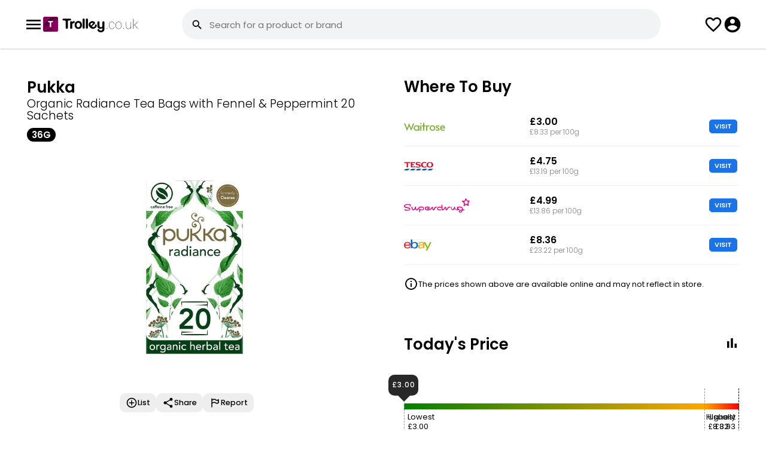

--- FILE ---
content_type: text/html; charset=UTF-8
request_url: https://www.trolley.co.uk/product/pukka-radiance-organic-herbal-tea-20-sachts/URQ838
body_size: 53458
content:
<!--1--><!DOCTYPE html><html lang="en"><head><meta property="og:image" itemprop="image" content="https://www.trolley.co.uk/product/pukka-radiance-organic-herbal-tea-20-sachts/URQ838?a=1&img=1.jpg" /><meta name="twitter:image:src" content="https://www.trolley.co.uk/product/pukka-radiance-organic-herbal-tea-20-sachts/URQ838?a=1&img=1.jpg" /><meta itemprop="image" content="https://www.trolley.co.uk/product/pukka-radiance-organic-herbal-tea-20-sachts/URQ838?a=1&img=1.jpg" /><meta name="twitter:card" content="summary_large_image"><meta name="twitter:title" content="Pukka Organic Radiance Tea Bags with Fennel &amp; Peppermint 20 Sachets (36g) - Compare Prices & Where To Buy"><meta name="twitter:description" content="Compare the Best Prices and Offers on Pukka Organic Radiance Tea Bags with Fennel &amp; Peppermint 20 Sachets (36g) in Waitrose, Tesco, Superdrug and Ebay. From &pound;3.00 - &pound;8.36. Prices updated daily."><meta charset="UTF-8" /><meta content="width=device-width, initial-scale=1, user-scalable=yes, minimum-scale=1" name="viewport" /><meta content="text/html; charset=utf-8" http-equiv="Content-Type" /><meta content="en-gb" http-equiv="Content-Language" /><title>Pukka Organic Radiance Tea Bags with Fennel &amp; Peppermint 20 Sachets (36g) - Compare Prices & Where To Buy - Trolley.co.uk</title><meta name="description" content="Compare the Best Prices and Offers on Pukka Organic Radiance Tea Bags with Fennel &amp; Peppermint 20 Sachets (36g) in Waitrose, Tesco, Superdrug and Ebay. From &pound;3.00 - &pound;8.36. Prices updated daily." /><link href="/style.css?1.0.85" rel="stylesheet" type="text/css" /><link rel="icon" sizes="192x192" href="/imgs/favicon.png" /><meta name="fo-verify" content="14d1c7e4-3b0c-4ec6-bd90-c2861653d625" /><script> var CODE_RED = 0; var office = 0; check_code_red_redirect(); function check_code_red_redirect(){ if(CODE_RED && location.href.indexOf('//trolley.co.uk/')>0){ location.href=location.href.replace('//trolley.co.uk/','//www.trolley.co.uk/');return; } if(CODE_RED && ( document.cookie.indexOf('uid=')!=-1 || document.cookie.indexOf('muid=')!=-1 ) && location.href.indexOf('/ww.')==-1){ redirect_ww();return; } if(CODE_RED && document.cookie.indexOf('_ga=')!=-1){ var first_visit=document.cookie.split('_ga=')[1].split('; ')[0].split('.')[3]; if(first_visit<(1683191905)){redirect_ww(); return; } } } function redirect_ww(){ if(location.href.indexOf('/ww.')>-1){return;} location.href=location.href.replace('https://www.','https://ww.').replace('https://cache.','https://').replace('https://trolley','https://ww.trolley'); } </script><script src="/javascript.js?1.0.17" type="application/javascript"></script>  <script>var loggedin=0</script></head><body class="_JS-body"><script> function hide_disclaimer(){ fetch('/_library/ajax/hide_disclaimer.php'); document.getElementById('new-disclaimer').classList.add('-hide'); } </script><header><div class="_inner"><button class="js-open-menu"><svg class="icon"><use xlink:href="#svg_menu"></use></svg><menu id="headerMenu"><a href="/deals/" class="_item">Today's Deals</a><a href="/help-guides/" class="_item">Help Guides</a><a href="/app/" class="_item" style="font-weight:bold;">Download App<svg class="nav-download__icon"><use xlink:href="#nav-download"></use></svg></a></menu></button><div><a href="/"><img style="display: block; width: 159px;" src="/imgs/logo.svg" alt=""></a></div><div class="search-bar-outer"><form class=" -show-desktop" method="get" onsubmit="if(this.q.value==''){return false;}if(CODE_RED){return code_red_search_query(this.q.value);}" action="/search/"><input type="hidden" name="from" value="search"><label for="searchInput" class="search-bar -relative"><svg class="icon"><use xlink:href="#svg_search"></use></svg><div><input id="searchInput" tabindex="0" type="text" placeholder="Search for a product or brand" name="q" autocomplete="off" autocapitalize="none" /><div class="suggestions"></div></div><button class="_close-button -hide"><svg class="icon"><use xlink:href="#svg_close"></use></svg></button><button class="_barcode-button"><svg class="icon"><use xlink:href="#svg_barcode"></use></svg></button></label></form></div><button class="search-button -hide-desktop" onclick="showSearch();"><svg class="icon"><use xlink:href="#svg_search"></use></svg></button><a class="list-button" href="/lists/"><svg class="icon"><use xlink:href="#svg_fav"></use></svg></a><button class="js-login-menu" style="cursor:pointer"><svg class="icon"><use xlink:href="#svg_account"></use></svg></button></div><div class="search-header-mob -hide-desktop" style="display:none"><div class="search-bar-outer"><form method="get" onsubmit="if(this.q.value==''){event.preventDefault();}if(CODE_RED){return code_red_search_query(this.q.value);}" action="/search/"><input type="hidden" name="from" value="search"><div class="search-bar"><svg class="icon"><use xlink:href="#svg_search"></use></svg><div><input id="searchInput" tabindex="0" type="text" placeholder="Search for a product or brand" name="q" autocomplete="off" autocapitalize="none" /><div class="suggestions"></div></div><button type="button" class="_close-button -hide"><svg class="icon"><use xlink:href="#svg_close"></use></svg></button><button type="button" class="_barcode-button" onclick="app_modal();"><svg class="icon"><use xlink:href="#svg_barcode"></use></svg></button></div></form></div><button onclick="hideSearch();"><svg class="icon"><use xlink:href="#svg_close"></use></svg></button></div></header><div class="search-bg" id="searchBG" onclick="hideSearchBar()"></div><script>   function showSearch(){ document.querySelector(".search-header-mob").style.display = "flex"; var input = document.querySelector(".search-header-mob #searchInput"); var end = input.value.length; input.setSelectionRange(end, end); input.focus(); console.warn($(input).findParent(".search-bar")); show_suggestions("", $(input).findParent(".search-bar")); } function hideSearch(){ document.querySelector(".search-header-mob").style.display = "none"; } </script><style> @keyframes spin {from {transform:rotate(0deg);}to {transform:rotate(360deg);}} </style><div id="pull_icon" style="position:absolute;top:0;text-align: center;left:0;right:0;opacity:0;display:none;z-index:999;"><svg class="icon" style="width: 45px; height: 45px;margin:auto;animation: spin 600ms infinite linear;"><use xlink:href="#svg_loading"></use></svg></div><style> #TROLLEY_1KJ3M72NZK1{display:none;} .show-iframe-up { opacity: 1; padding-top: 0; visibility: visible; transition: all 500ms ease-out; } #chrome_ext_div { z-index: 100; position: fixed; top: 0; right: 0; } .share-btn{background:red;padding:10px;} .product-profile > div{position:relative;} .product-profile > div:first-child{z-index:2;} .product-profile > div:last-child{z-index:1;} .product-info .js-add_to_list_menu .added{display:none;} .product-info .js-add_to_list_menu.-active .add{display:none;} .product-info .js-add_to_list_menu.-active .added{display:block;} #price_alert .js-add_to_list_menu .added{display:none;} #price_alert .js-add_to_list_menu.-active .add{display:none;} #price_alert .js-add_to_list_menu.-active .added{display:flex;} .usual-price{display: grid; grid-template-columns: 30px 1fr; align-items: center; grid-gap: 10px;} @media(min-width:1000px) { .top-reviews { columns: 2; gap: 40px; } } .top-reviews > div { margin-bottom: 25px;font-size: 1.4rem;line-height: 22px;font-weight: 400; color: #424242; page-break-inside: avoid;word-wrap: break-word; } .top-reviews > div span{ font-weight: 500; color: #000 } .top-reviews > div .rating { position: relative; margin-top: 5px } .top-reviews > div .rating ._stars{ width: 80px; height: 20px; fill:#bec2c4} .top-reviews > div .rating ._stars.-filled{ fill:#f39c12 } .top-reviews > div .rating .stars-overlay{ position: absolute; left: 0; top: 0; overflow: hidden; } .top-reviews h3 { column-span: all;font-size: 1.8rem;margin-bottom: 15px; } .see-more{column-span: all;;width: 100%;position: relative; display: flex; justify-content: center; } .see-more > div{ display: flex;align-items: center;padding: 0 10px 0 21px;background: #fff;font-size: 1.1rem;border-radius: 30px;border: 1px solid #d6d6d6;position: static;z-index: 2; font-weight: 700 } .see-more:before{ display: block; content:""; background: #d6d6d6; height: 1px; width: 100%; position: absolute; top: 13px; } .see-more:after{content:" ";background:red;height:83px;background:linear-gradient(0deg,rgb(255 255 255) 40%,rgb(0 255 255 / 0%) 100%);position:absolute;width:100%;bottom:13px;} .see-more .icon{ width: 24px; height: 24px} .usual-price { display: flex; grid-gap: 5px; justify-content: center; margin-bottom: 10px } .usual-price.-cheaper div{ background: #347d37 } .usual-price.-expensive div{ background: #c03329 } .usual-price div{ font-weight: 700;font-size: 1.1rem;padding: 1px 20px;border-radius: 30px; color: #fff; } .price-history ._bar.-active.-cheaper{background:#347d37 !important;} .price-history ._bar.-active.-cheaper:before{color:#347d37 !important;} .price-history ._bar.-active.-expensive{background:#c03329 !important;} .price-history ._bar.-active.-expensive:before{color:#c03329 !important;} .todays-price ._bar{ position: relative; } .todays-price { width: 100%; background: #000;background: linear-gradient(90deg, green 0%,orange 89.713322091062%, red 100%); height: 10px; position: relative; margin: 50px 0; } .todays-price .fig{ position: absolute;top: -25px;border-left: 1px dashed; border-color: #979797;padding: 5px;padding-top: 40px; } .todays-price .fig > div{ font-size: 1.2rem; } .todays-price .figure-wrapper > div:last-child { border-right: 1px dashed; border-left: none; left: auto !important; right: 0 } .todays-price .figure-wrapper > div:last-child > div { text-align: right; } .todays-price .fig.-min{ left: 0 } .todays-price .fig.-max{ left: 100% } .todays-price .pointer-pos{ position: absolute;bottom: 23px;} .todays-price .pointer-fig{ background: #282828;position: relative;font-size: 1.1rem;color: #fff;padding: 10px 0;border-radius: 10px;width: 50px;text-align: center;font-weight: 500;letter-spacing: 1px;} .todays-price .pointer-fig:after{ position: absolute;content: "";display: block;left: 16px;border-width: 10px 10px 0 10px;border-color: #282828 transparent transparent transparent;border-style: solid; bottom: -10px;} .price-history-cn,.todays-price-cn{display:none;} .price-history-cn.-active{display:block} .todays-price-cn.-active{display:block; margin: 0 10px} @media(min-width:1000px) {.todays-price-cn.-active{ margin: 0}} .price-history-toggle-cn button svg{height:24px;width:24px;} .product-toolbar { display: flex;grid-gap: 40px;justify-content: center;} .product-toolbar button{ text-align: center; font-size: 1.1rem; font-weight: 500} .product-toolbar button .icon{ width: 32px; height: 32px; margin: auto; margin-bottom: 5px} .modal ._popUp.share-product{max-height:600px;} .good-to-know .badges{ margin: 0; padding: 0; display: flex; grid-gap: 15px; margin-bottom:20px; } .good-to-know .badges .badge-icon{ font-size: 3rem;font-weight: bold; margin-top: -1px; line-height: 30px;} .good-to-know .badges li{ display: flex;width: 70px;height: 70px;justify-content: center;align-items: center;border-radius: 100px;border: 1px solid #a3a3a3;;font-size: 0.9rem;font-weight: 500;flex-direction: column; line-height: 9px;text-align: center;} .good-to-know tr td{ padding-bottom: 10px; font-size: 1.3rem; font-weight: 300;} .good-to-know tr td:first-child{ width: 100px;} .good-to-know tr td:last-child{ font-weight: 500;line-height: 18px;letter-spacing: 0.1px;} .comparison-table .collapse.-active{max-height:440px;overflow:hidden;} .more-sizes.collapse.-active{max-height:450px;overflow:hidden;} .review-dis { flex-grow: 1; } .review-dis .item { display: flex; align-items: center; grid-gap: 10px; margin-bottom:3px } .review-dis .item .figure{ width: 20px; text-align: center; font-size: 1.2rem } .review-dis .item .bar{ background: #e8eaed;width: 100%; border-radius: 20px; overflow: hidden; margin-bottom: 3px; } .review-dis .item .bar ._filled{ background: #f39c12 ;width: 50%;height: 8px; } .non-preferred-title { display: flex;justify-content: space-between;margin-top: 40px;border-bottom: 1px solid #f1f1f1;padding-bottom: 7px;;} .non-preferred-title div{font-size: 1.3rem; font-weight: 600} .non-preferred-title button{ color: #0066b7; font-size: 1.3rem } .product-desc-new { padding-left: 20px;} .product-desc-new li{margin-bottom:10px!important;} .ranked-tags { display: flex; grid-gap: 10px;padding-top: 0!important;padding-bottom: 0!important;} .ranked-tags ._tag{border:1px solid #a3a3a3;border-radius:50px;padding:4px 7px 4px 15px;color:#000;font-size:1.2rem;font-weight:500;display:flex;align-items:center;} .ranked-tags ._tag svg{transform: rotate(270deg);margin-left:5px;} @media(min-width:1000px) {.product-desc-new ul{column-count:2;column-gap:20px;}} .product-desc-new.-active {max-height:130px;overflow: hidden;} .-comp-visit-btn{padding: 3px 8px;border: 1px solid #1a73e8;background:#1a73e8;color: #fff;border-radius: 5px;line-height: 15px;display: inline-block;font-size:11px} .-blue-btn{padding:6px 10px;text-transform:uppercase;border:1px solid #1a73e8;background:#1a73e8;color:#fff;border-radius:5px;line-height:15px;display:inline-block;font-size:11px;} .-scrollable{overflow-x: scroll;overflow-y: hidden;white-space: nowrap;-ms-overflow-style: none;scrollbar-width: none;-webkit-scrollbar: none;} .-scrollable::-webkit-scrollbar {display: none;} .modal ._popUp.alternatives-modal{max-width:600px;max-height:650px;} .store-alternitive .store-logo.-iceland{ width: 56px; } </style><div class="parent product-profile"><div><section class="product-info product-item"><div class="tile"><div style="padding-top: 5px;"><div class="_brand">Pukka</div><div class="_desc">Organic Radiance Tea Bags with Fennel & Peppermint 20 Sachets</div><div class="_size"><div class="tag -d-grey-filled -size-l">36g</div></div></div><div class="_img"><img src="/img/product/URQ838" class="-w-100" alt=""></div></div><style> .product-toolbar2{max-width:280px;margin: auto;justify-content: start;grid-gap:10px;overflow-x: scroll;overflow-y: hidden;white-space: nowrap;-ms-overflow-style: none;scrollbar-width: none;-webkit-scrollbar: none;} .product-toolbar2::-webkit-scrollbar {display: none;} .product-toolbar2 .js-add_to_list_menu.-active .added{display:flex;} .product-toolbar2 button{text-align:center;font-size:1.2rem;font-weight:500;display:flex;align-items:center;background:#eee;border-radius:10px;padding:6px 10px;gap:5px;} .product-toolbar2 button .icon{width:20px;height:20px;margin:auto;} .like_tooltip{position:absolute;top:-30px;padding:5px 12px!important;background:#000;color:#fff;border-radius:5px;font-size:1.3rem;opacity:0;transform:translateY(-20px);transition:opacity 0.3s ease-out,transform 0.3s ease-out;} .like_tooltip::before{content:"";top:100%;left:20px;border:solid transparent;content:"";height:0;width:0;position:absolute;pointer-events:none;border-color:rgba(0,0,0,0);border-top-color:#000;border-width:7px;margin-left:-10px;} .like_tooltip.-active{opacity:1;transform:translateY(0);} </style><div class="tile" style="position:relative"><div class="product-toolbar product-toolbar2"><div class="js-add_to_list_menu {added_class}" onclick="get_list_menu(this);gtag('event', 'click', {'event_category': 'Product Page Lists', 'event_action': 'Clicked Add To List', 'event_label': 'Location - Product Page - Picture'});" data-id="URQ838"><button class="add"><div><svg class="icon"><use xlink:href="#svg_add"></use></svg></div> List </button><button class="added"><div><svg class="icon"><use xlink:href="#svg_added"></use></svg></div> List </button></div><button onclick="share_product();gtag('event', 'click', {'event_category': 'Product Page Share', 'event_action': 'Clicked Share', 'event_label': 'Location - Product Page - Picture'});"><svg class="icon"><use xlink:href="#svg_share"></use></svg> Share </button><button onclick="report_product();gtag('event', 'click', {'event_category': 'Product Page Report', 'event_action': 'Clicked Report', 'event_label': 'Location - Product Page - Below Picture'});"><svg class="icon"><use xlink:href="#svg_flag"></use></svg> Report </button></div></div><script> if(window.matchMedia('(max-width: 1000px)').matches){ $('window').on('scroll',like_tooltip_scroll); }else{ like_tooltip(); } function like_tooltip_scroll(){ if(window.scrollY > 50){ like_tooltip(); $('window').off('scroll',like_tooltip_scroll); } } function like_tooltip(){ setTimeout(()=>{ var like_left = $('._like')[0].offsetLeft; $('.like_tooltip').css({left:like_left+'px'}); setTimeout(()=>{ $('.like_tooltip').addClass('-active') },700); setTimeout(()=>{ $('.like_tooltip').removeClass('-active') },8000); $('window').on('resize',function(e){ var like_left = $('._like')[0].offsetLeft; $('.like_tooltip').css({left:like_left+'px'}); }); },10); } </script></section></div><div><section><div class="tile"><div class="flow-items -space-between"><h2>Where To Buy</h2></div><div class="comparison-table"><div class="collapse "><div class="_item"><div><svg title="Waitrose" class="store-logo -waitrose"><title>Waitrose</title><use xlink:href="#svg_waitrose-logo"></use></svg><div class="_store-opening -color-grey"></div></div><div><div class="_price"><b>&pound;3.00</b><br><div class="_per-item -color-grey">£8.33 per 100g<br></div></div></div><div><a class="button -comp-visit-btn" href="https://redirect.trolley.co.uk/open_store.php?i=5977098&p=URQ838&sp=11" rel="nofollow" target="_blank" onclick="gtag('event', 'click', {'event_category': 'Product Visit', 'event_action': 'Clicked waitrose', 'event_label': 'Location - Product Page'});"> VISIT </a></div></div><div class="_item"><div><svg title="Tesco" class="store-logo -tesco"><title>Tesco</title><use xlink:href="#svg_tesco-logo"></use></svg><div class="_store-opening -color-grey"></div></div><div><div class="_price"><b>&pound;4.75</b><br><div class="_per-item -color-grey">£13.19 per 100g<br></div></div></div><div><a class="button -comp-visit-btn" href="https://redirect.trolley.co.uk/open_store.php?i=32464858&p=URQ838&sp=2" rel="nofollow" target="_blank" onclick="gtag('event', 'click', {'event_category': 'Product Visit', 'event_action': 'Clicked tesco', 'event_label': 'Location - Product Page'});"> VISIT </a></div></div><div class="_item"><div><svg title="Superdrug" class="store-logo -superdrug"><title>Superdrug</title><use xlink:href="#svg_superdrug-logo"></use></svg><div class="_store-opening -color-grey"></div></div><div><div class="_price"><b>&pound;4.99</b><br><div class="_per-item -color-grey">£13.86 per 100g<br></div></div></div><div><a class="button -comp-visit-btn" href="https://redirect.trolley.co.uk/open_store.php?i=34954003&p=URQ838&sp=9" rel="nofollow" target="_blank" onclick="gtag('event', 'click', {'event_category': 'Product Visit', 'event_action': 'Clicked superdrug', 'event_label': 'Location - Product Page'});"> VISIT </a></div></div><div class="_item"><div><svg title="Ebay" class="store-logo -ebay"><title>Ebay</title><use xlink:href="#svg_ebay-logo"></use></svg><div class="_store-opening -color-grey"></div></div><div><div class="_price"><b>&pound;8.36</b><br><div class="_per-item -color-grey">£23.22 per 100g<br></div></div></div><div><a class="button -comp-visit-btn" href="https://redirect.trolley.co.uk/open_store.php?i=36628720&p=URQ838&sp=18" rel="nofollow" target="_blank" onclick="gtag('event', 'click', {'event_category': 'Product Visit', 'event_action': 'Clicked ebay', 'event_label': 'Location - Product Page'});"> VISIT </a></div></div></div><style> #other_alternative .disclaim{background:#fff1c6;border:1px solid #dbbc5f;padding:10px 15px;border-radius:6px;margin-bottom:25px;font-size:1.3rem;color:#524c3a;} #other_alternative .product-item{align-items:center;max-width: unset;border-bottom: 1px solid #f1f3f4;padding:10px 15px;display:flex;gap:20px;} #other_alternative .product-item:last-child{border-bottom:0;} #other_alternative .product-item > a{display: flex;align-items: flex-start;gap: 25px;} #other_alternative .product-item ._img{padding:0;} #other_alternative .product-item ._img img{max-width:90px} #other_alternative .product-item ._name{font-size:1.5rem;} #other_alternative .product-item ._price{font-weight: 400;font-size:1.3rem;margin-top:4px;display: flex;gap:6px;} #other_alternative .product-item ._per-item{font-size:1.3rem;} </style><div class="disclaimer price"><svg class="icon"><use xlink:href="#svg_info"></use></svg><span>The prices shown above are available online and may not reflect in store.</span></div></div></div></section><section><div class="tile"><div class="flow-items -space-between"><h2 id="price-history-head">Today's Price</h2><div class="price-history-toggle-cn"><button type="button" class="toggle"><svg class="icon ph-icon"><use xlink:href="#svg_bar_chart"></use></svg></button></div></div><div class="price-history-cn"><script>var current_week=04;var price_max=8.93;var price_history={"1":"8.36","2":"8.36","3":"8.36","4":"8.36","5":"8.93","6":"8.93","7":"8.93","8":"8.93","9":"8.93","10":"8.93","11":"8.15","12":"8.15","13":"8.15","14":"8.15","15":"8.15","16":"8.15","17":"8.15","18":"8.15","19":"8.15","20":"8.15","21":"8.15","22":"8.15","23":"8.15","24":"8.15","25":"6.63","26":"6.63","27":"6.63","28":"7.74","29":"7.74","30":"8.15","31":"8.15","32":"8.15","33":"8.15","34":"8.32","35":"8.32","36":"8.32","37":"8.32","38":"8.32","39":"8.32","40":"8.32","41":"8.32","42":"8.32","43":"8.93","44":"8.93","45":"8.36","46":"8.36","47":"8.36","48":"8.36","49":"8.36","50":"8.36","51":"8.36","52":"8.36","53":"8.36"};</script><div id="price-history" class="price-history"></div><ul><li><a style="display:block;margin-top:40px;font-size:13px;" rel="nofollow" target="_blank" href="/grocery-price-index/brand/?id=317766" onclick="gtag('event', 'click', {'event_category': 'GPI', 'event_action': 'Clicked GPI', 'event_label': 'Location - Price History Graph'});">See how Pukka prices have changed since last year</a></li><li><a style="display:block;margin-top:5px;font-size:13px;" href="https://www.trolley.co.uk/help/">Get real-time and historical pricing data through our API by contacting us.</a></li></ul></div><script> $('.toggle').click(function(e){ var ph = $('.price-history-cn'); var tp = $('.todays-price-cn'); if(ph.hasClass('-active')){ ph.removeClass('-active'); tp.addClass('-active'); $(this).html('<svg class="icon ph-icon"><use xlink:href="#svg_bar_chart"></use></svg>'); $('#price-history-head').text("Today's Price"); }else{ tp.removeClass('-active'); ph.addClass('-active'); $(this).html('<svg class="icon ph-icon"><use xlink:href="#svg_two_lines"></use></svg>'); $('#price-history-head').text('Price History'); } }); </script><div class="todays-price-cn -active"><div class="todays-price"><div class="figure-wrapper"><div class="fig -min"><div>Lowest<br><span id="pmin">&pound;3.00</span></div></div><div class="fig -ususal" style="left:89.713322091062%"><div>Usually<br><span id="pusual">&pound;8.32</span></div></div><div class="fig -max"><div>Highest<br><span id="pmax">&pound;8.93</span></div></div></div><div class="pointer-pos" style="left:calc(0% - 26px)"><div class="pointer-fig"><span id="pcurr">&pound;3.00</span></div></div></div></div></div></section><style> .store-alternatives.collapse.-active {max-height:195px;overflow: hidden;} </style><section class="store-alternitive"><div class="tile"><div><h2>Supermarket Alternatives</h2></div><div class="items-grid store-alternatives collapse -active"><a title="Waitrose Dandelion Fennel &amp; Ginger 20 Tea Bags" href="/product/waitrose-dandelion-fennel-ginger-infusion-20-tea-bags/FMY701" class="size-item"><img class="_product-img -w-100" src="/img/product/FMY701" /><div><svg style="zoom: 0.8" title="Waitrose" class="store-logo -waitrose"><title>Waitrose</title><use xlink:href="#svg_waitrose-logo"></use></svg><div style="margin-bottom: 8px; font-size: 1.3rem; margin-top: 5px !important">Waitrose Dandelion Fennel &amp; Ginger 20 Tea Bags 30g</div><div style="font-weight: 600; font-size: 1.3rem">£1.25</div><div style="font-weight: 300; font-size: 1.1rem">£4.17 per 100g<br></div></div></a><a title="Digest 20 Tea Bags" href="/product/tesco-digest-20-tea-bags/OOR277" class="size-item"><img class="_product-img -w-100" src="/img/product/OOR277" /><div><svg style="zoom: 0.8" title="Tesco" class="store-logo -tesco"><title>Tesco</title><use xlink:href="#svg_tesco-logo"></use></svg><div style="margin-bottom: 8px; font-size: 1.3rem; margin-top: 5px !important">Digest 20 Tea Bags </div><div style="font-weight: 600; font-size: 1.3rem">£1.90</div><div style="font-weight: 300; font-size: 1.1rem"></div></div></a><a title="Green Tea & Mint 20 Tea Bags" href="/product/asda-green-tea-mint-20-tea-bags/QNU751" class="size-item"><img class="_product-img -w-100" src="/img/product/QNU751" /><div><svg style="zoom: 0.8" title="Asda" class="store-logo -asda"><title>Asda</title><use xlink:href="#svg_asda-logo"></use></svg><div style="margin-bottom: 8px; font-size: 1.3rem; margin-top: 5px !important">Green Tea & Mint 20 Tea Bags </div><div style="font-weight: 600; font-size: 1.3rem">£0.75</div><div style="font-weight: 300; font-size: 1.1rem"></div></div></a><a title="Digest Infusion Teabags" href="/product/m-s-digest-infusion-teabags/VIR053" class="size-item"><img class="_product-img -w-100" src="/img/product/VIR053" /><div><svg style="zoom: 0.8" title="Ocado" class="store-logo -ocado"><title>Ocado</title><use xlink:href="#svg_ocado-logo"></use></svg><div style="margin-bottom: 8px; font-size: 1.3rem; margin-top: 5px !important">Digest Infusion Teabags </div><div style="font-weight: 600; font-size: 1.3rem">£2.50</div><div style="font-weight: 300; font-size: 1.1rem"></div></div></a><a title="Peppermint & Spearmint Taste the Difference" href="/product/sainsburys-peppermint-spearmint-taste-the-difference/MUV069" class="size-item"><img class="_product-img -w-100" src="/img/product/MUV069" /><div><svg style="zoom: 0.8" title="Sainsbury's" class="store-logo -sainsburys"><title>Sainsbury's</title><use xlink:href="#svg_sainsburys-logo"></use></svg><div style="margin-bottom: 8px; font-size: 1.3rem; margin-top: 5px !important">Peppermint & Spearmint Taste the Difference </div><div style="font-weight: 600; font-size: 1.3rem">£2.45</div><div style="font-weight: 300; font-size: 1.1rem">£0.12 each<br></div></div></a><a title="Pure Peppermint Tea" href="/product/morrisons-pure-peppermint-tea/XUR576" class="size-item"><img class="_product-img -w-100" src="/img/product/XUR576" /><div><svg style="zoom: 0.8" title="Morrisons" class="store-logo -morrisons"><title>Morrisons</title><use xlink:href="#svg_morrisons-logo"></use></svg><div style="margin-bottom: 8px; font-size: 1.3rem; margin-top: 5px !important">Pure Peppermint Tea </div><div style="font-weight: 600; font-size: 1.3rem">£1.75</div><div style="font-weight: 300; font-size: 1.1rem"></div></div></a></div><button class="see-more" onclick="see_more(this,'.store-alternatives.collapse');"><div>see more <svg class="icon _stars"><use xlink:href="#svg_chevron-down"></use></svg></div></button></div></section><section><div class="tile"><div><h2>Good to know</h2></div><div class="product-desc-new -active"><ul class="product-description" style="margin-left:0px"><li>Wild-picked nettles by hand with gloves</li><li>Beauty shines with nettle, dandelion root and fennel seed</li><li>Peppermint and aloe vera added for cooling</li><li>Highest grade organic herbs used</li><li>Naturally caffeine-free</li><li>Kosher</li><li>Organically grown</li><li>1% for the Planet</li><li>Made with purpose</li><li>Caring for the planet</li></ul></div><button class="see-more" onclick="see_more(this,'.product-desc-new');"><div>see more <svg class="icon _stars"><use xlink:href="#svg_chevron-down"></use></svg></div></button></div></section><section id="rating_cn"><div class="tile"><div class="review_headline"><h2>Reviews</h2></div><div><div class="rating-overlay"><div><div class="_rating-avg">4.8</div><div><div class="rating"><div class="_fill-overlay" style="width:96%"><svg class="_stars"><use xlink:href="#svg_rating"></use></svg></div><svg class="_stars"><use xlink:href="#svg_rating"></use></svg></div><div class="text -margin-bottom-none" style="font-size: 1.2rem">27 reviews from 4 shops</div></div></div><div class="review-dis"><div class="item"><div class="figure">5</div><div class="bar"><div class="_filled" style="width:80%"></div></div></div><div class="item"><div class="figure">4</div><div class="bar"><div class="_filled" style="width:13.333333333333%"></div></div></div><div class="item"><div class="figure">3</div><div class="bar"><div class="_filled" style="width:6.6666666666667%"></div></div></div><div class="item"><div class="figure">2</div><div class="bar"><div class="_filled" style="width:0%"></div></div></div><div class="item"><div class="figure">1</div><div class="bar"><div class="_filled" style="width:0%"></div></div></div></div></div></div><div class="top-reviews" id="reviews_cn"><div class="-review"> "This is a delicious cup of tea to drink throughout the day" <div class="rating"><div style="position:relative"><svg class="_stars"><use xlink:href="#svg_rating"></use></svg><div class="stars-overlay" style="width:80px"><svg class="_stars -filled"><use xlink:href="#svg_rating"></use></svg></div></div></div></div><div class="-review"> "Will definitely hunt out all the other flavours now" <div class="rating"><div style="position:relative"><svg class="_stars"><use xlink:href="#svg_rating"></use></svg><div class="stars-overlay" style="width:80px"><svg class="_stars -filled"><use xlink:href="#svg_rating"></use></svg></div></div></div></div></div><div id="submit_review"><style>  .top-reviews > div .rating span{color:#777!important;font-size:12px;} .top-reviews > div .rating svg{fill:#777;cursor:pointer;} .-user-review.-approval {background:#fff8ec;padding:15px;border:1px solid #fae0b7;border-radius:5px;} .-leave-review{font-size:12px;} #leave_review_form{border: 1px solid #e4e5e5;padding: 20px;background: #f1f3f4;margin-top: 20px;border-radius: 5px;} .-send-review{margin-top: 10px;} .-leave-review,.-send-review{padding:6px 10px;} .-leave-review-input textarea{outline:none;color:#424242;padding:13px 17px;border: 1px solid #ddd;max-width: 100%;min-height: 150px;border-radius: 10px;width: 100%;font-size:1.25rem;} .-leave-review-input .disclaimer.-bg-red {padding: 6px 10px;margin-bottom: 20px;border-radius: 5px;color: #fff;color: #fff;font-size: 1.2rem;} .-leave-review-input .disclaimer.-bg-red svg{height: 21px;width: 21px;} .-leave-review-input .rating-overlay{position:relative;} .-leave-review-input .rating-btns{position:absolute;z-index:99;} .-leave-review-input .rating-btns button{width:22px;background:transparent;display:inline-block;height: 22px;vertical-align: middle;} .-leave-review-input ._fill-overlay{transition:width 100ms ease-in-out;} .-leave-review-input label{font-weight:500;display:inline-block;margin:15px 0px 10px;font-size:1.25rem;} .review_start_cn{display: grid;grid-template-columns: 1fr 122px;grid-gap: 20px;align-items: center;justify-content: space-between;} </style><div class="review_start_cn"><div><h3 style="margin:0;margin-bottom:3px;">Review this product</h3><div>Share your thoughts with other customers</div></div><button class="button -login-review -leave-review -blue-btn">WRITE REVIEW</button></div><div class="-leave-review-input -hide-imp"><form id="leave_review_form"><div><label for="leave_review_rating" style="margin-bottom:0;margin-top:0;">How would you rate this product</label><div class="rating-overlay"><div class="rating-btns"><button type=button data-rate=1 title="1 Star"></button><button type=button data-rate=2 title="2 Stars"></button><button type=button data-rate=3 title="3 Stars"></button><button type=button data-rate=4 title="4 Stars"></button><button type=button data-rate=5 title="5 Stars"></button></div><input type="hidden" name="review_rating" id="leave_review_rating" value="{user_review_rating}" required=""><div class="rating"><div class="_fill-overlay" style="width:{user_review_stars}px"><svg class="_stars"><use xlink:href="#svg_rating"></use></svg></div><svg class="_stars"><use xlink:href="#svg_rating"></use></svg></div></div></div><div><label for="leave_review_text">Why did you give this rating</label><textarea name="review_text" id="leave_review_text" required="" maxlength="500" placeholder="Tell us what you liked or disliked and what did you use this product for?">{user_review_text}</textarea></div><button type="button" class="button -send-review -comp-visit-btn">SEND REVIEW</button><input type="hidden" name="leave_review" value="1"></form></div></div><script> var t = new TextCount('#leave_review_text'); </script><script>  $('.rating-btns button').click(function(e){ var rating = parseInt($(this).attr('data-rate')); fill_rating(rating); $('#leave_review_rating').val(rating); }); $('.rating-btns button').on('mouseover',function(e){ var rating = parseInt($(this).attr('data-rate')); fill_rating(rating); }); $('.rating-btns').on('mouseout',function(e){ var rating = parseInt($('#leave_review_rating').val()); fill_rating(rating); }); function fill_rating(rating){ var rating_width = parseInt($('.rating').outerWidth()); var star_width = rating_width / 5; var rate_width = star_width * rating; $('.-leave-review-input ._fill-overlay').css({'width':rate_width+'px'}); }  $('#rating_cn').on('click','.-login-review',function(e){ login_modal('/product/pukka-radiance-organic-herbal-tea-20-sachts/URQ838?write-review=1','Log in to write a review'); });  $('#rating_cn').on('click','.edit-leave-review',function(e){ show_leave_review(); }); $('#rating_cn').on('click','.-write-leave',function(e){ show_leave_review(); }); function show_leave_review(){ $('.-leave-review-input').removeClass('-hide-imp'); $('.-leave-review').addClass('-hide-imp'); $('.review_start_cn').addClass('-hide-imp'); setTimeout(function(){$('#leave_review_text')[0].focus();},200); $('#submit_review').removeClass('-hide-imp'); }  $('#rating_cn').on('click','.remove-leave-review',function(e){ var parent = $(this).findParent('.-review'); var id = parent.attr('data-id'); if(id){ $ajax({ url: '/product/pukka-radiance-organic-herbal-tea-20-sachts/URQ838', type: "POST", data: { delete_review:1,id:id}, success: function (msg) {  try{var res = JSON.parse(msg.responseText);}catch(e){return review_fail();} if(res.state=='success'){ notification("Your review has been removed"); parent.remove(); $('#submit_review').removeClass('-hide-imp'); $('.review_start_cn').removeClass('-hide-imp'); $('.button.-leave-review').removeClass('-hide-imp'); $('.-leave-review-input').addClass('-hide-imp'); $('#leave_review_text').val(' '); $('#leave_review_rating').val(' '); fill_rating(0); } } }); } });  $('.-send-review').click(function(e){ const formData = new FormData($("#leave_review_form")[0]); fetch('/product/pukka-radiance-organic-herbal-tea-20-sachts/URQ838', {method:'POST',body:formData}).then((msg)=>{return msg.text();}).then((response)=>{  try{var res = JSON.parse(response);}catch(e){return review_fail();}  if($('#submit_review .disclaimer')){$('#submit_review .disclaimer').remove();} switch(res.state){ case 'success': if($('.-user-review')){$('.-user-review').remove();} var append_html = res.review_html.stripSlashes(); if($('.top-reviews')){ $('.top-reviews').append_now('start',append_html); }else{ $('.review_headline').append_now('after', '<div class="top-reviews" id="reviews_cn">'+append_html+'</div>') } notification("Thank you for leaving a review."); $('#submit_review').addClass('-hide-imp'); if(!$('#submit_review .review_id')){ $('#submit_review').append_now('<input type=hidden name=review_id class=review_id value="'+res.insert_id+'"'); } $('#rating_cn')[0].scrollIntoView(); break; case 'error': $('#leave_review_form').append_now('start',res.error_html.stripSlashes()); break; default: return review_fail(); } }); }); function review_fail(){ notification('We\'re sorry, it seems like something went wrong. If this persists, please contact us.'); return false; } </script></div></section><section><div class="tile"><div class="flow-items" style="justify-content:space-between;display: flex;flex-direction: row;gap: 10px;line-height:1;"><svg class="icon" style="width: 28px;height: 28px;"><use xlink:href="#svg_info"></use></svg><span style="font-weight: 400;font-size: 1.2rem;">We may earn a small commission on qualifying purchases. Affiliates help keep Trolley.co.uk free to use. <a style="color:grey;text-decoration:underline;" target="_blank" href="https://www.trolley.co.uk/help-guide/how-do-you-generate-revenue/3660">Learn more here.</a></span></div></div></section><script> function show_more(offset){ fetch('?reviews=1&offset='+offset).then(function(resp){return resp.text()}).then(function(html){ $('#show_more').remove(); $('.top-reviews hr').remove(); $('.-review').remove(); $('#reviews_cn')[0].insertAdjacentHTML('beforeend',html); }); } </script><section class="scrollbar-h" id="more_from"><div class="tile"><div class="flow-items" style="justify-content:space-between"><h2>More From Pukka</h2></div><div><div class="products-grid-s"><div class="_inner"><div class="product-item " data-id="VKW438"><a href="/product/pukka-radiance-20herbal-tea-sachets/VKW438" title="Radiance Inner Glow Organic Tea Bags"><div class="_img"><button class="_add {added_class} js-add_to_list_menu" data-id="VKW438" onclick="event.stopPropagation();event.preventDefault();get_list_menu(this);gtag('event', 'click', {'event_category': 'Product Page Lists', 'event_action': 'Clicked Add To List - Search', 'event_label': 'Location - Search Page - Picture'});"><svg class="icon add"><use xlink:href="#svg_add"></use></svg><svg class="icon added"><use xlink:href="#svg_added"></use></svg></button><img src="/img/product/VKW438" loading="lazy"></div><div class="_tag" style="display:flex;gap:5px;align-items:center;"><div class="_size"></div></div><div class="_info"><div class="_brand">Pukka</div><div class="_desc">Radiance Inner Glow Organic Tea Bags</div><div class="_reviews"><div><span class="-filled" style="width:53px"><svg class="icon"><use xlink:href="#svg_rating"></use></svg></span><svg class="icon"><use xlink:href="#svg_rating"></use></svg></div><div class="count">30</div></div><div class="_price"><div style="display:flex;gap:10px;align-items: center;"></div> &pound;3.50 </div></div></a></div><div class="product-item " data-id="VXL560"><a href="/product/pukka-feel-new-20herbal-tea-sachets/VXL560" title="Organic Feel New Herbal Tea Aniseed Fennel & Cardamom 20 Sachets (40g)"><div class="_img"><button class="_add {added_class} js-add_to_list_menu" data-id="VXL560" onclick="event.stopPropagation();event.preventDefault();get_list_menu(this);gtag('event', 'click', {'event_category': 'Product Page Lists', 'event_action': 'Clicked Add To List - Search', 'event_label': 'Location - Search Page - Picture'});"><svg class="icon add"><use xlink:href="#svg_add"></use></svg><svg class="icon added"><use xlink:href="#svg_added"></use></svg></button><img src="/img/product/VXL560" loading="lazy"></div><div class="_tag" style="display:flex;gap:5px;align-items:center;"><div class="_size"><div>40g</div></div></div><div class="_info"><div class="_brand">Pukka</div><div class="_desc">Organic Feel New Herbal Tea Aniseed Fennel & Cardamom 20 Sachets</div><div class="_reviews"><div><span class="-filled" style="width:50px"><svg class="icon"><use xlink:href="#svg_rating"></use></svg></span><svg class="icon"><use xlink:href="#svg_rating"></use></svg></div><div class="count">54</div></div><div class="_price"><div style="display:flex;gap:10px;align-items: center;"></div> &pound;3.00 <div class="_per-item">£7.50 per 100g<br></div></div></div></a></div><div class="product-item " data-id="LZR755"><a href="/product/pukka-peace-herbal-tea/LZR755" title="Peace Organic Herbal Tea Bags (30g)"><div class="_img"><button class="_add {added_class} js-add_to_list_menu" data-id="LZR755" onclick="event.stopPropagation();event.preventDefault();get_list_menu(this);gtag('event', 'click', {'event_category': 'Product Page Lists', 'event_action': 'Clicked Add To List - Search', 'event_label': 'Location - Search Page - Picture'});"><svg class="icon add"><use xlink:href="#svg_add"></use></svg><svg class="icon added"><use xlink:href="#svg_added"></use></svg></button><img src="/img/product/LZR755" loading="lazy"></div><div class="_tag" style="display:flex;gap:5px;align-items:center;"><div class="_size"><div>30g</div></div></div><div class="_info"><div class="_brand">Pukka</div><div class="_desc">Peace Organic Herbal Tea Bags</div><div class="_reviews"><div><span class="-filled" style="width:52px"><svg class="icon"><use xlink:href="#svg_rating"></use></svg></span><svg class="icon"><use xlink:href="#svg_rating"></use></svg></div><div class="count">177</div></div><div class="_price"><div style="display:flex;gap:10px;align-items: center;"></div> &pound;3.00 <div class="_per-item">£0.50 per 100g<br></div></div></div></a></div><div class="product-item " data-id="ZLI465"><a href="/product/pukka-organic-herbal-tea-collection-five-flavours-compostable-tea-bags/ZLI465" title="Organic Herbal Collection 20 Herbal Tea Sachets (29g)"><div class="_img"><button class="_add {added_class} js-add_to_list_menu" data-id="ZLI465" onclick="event.stopPropagation();event.preventDefault();get_list_menu(this);gtag('event', 'click', {'event_category': 'Product Page Lists', 'event_action': 'Clicked Add To List - Search', 'event_label': 'Location - Search Page - Picture'});"><svg class="icon add"><use xlink:href="#svg_add"></use></svg><svg class="icon added"><use xlink:href="#svg_added"></use></svg></button><img src="/img/product/ZLI465" loading="lazy"></div><div class="_tag" style="display:flex;gap:5px;align-items:center;"><div class="_size"><div>29g</div></div></div><div class="_info"><div class="_brand">Pukka</div><div class="_desc">Organic Herbal Collection 20 Herbal Tea Sachets</div><div class="_reviews"><div><span class="-filled" style="width:54px"><svg class="icon"><use xlink:href="#svg_rating"></use></svg></span><svg class="icon"><use xlink:href="#svg_rating"></use></svg></div><div class="count">37</div></div><div class="_price"><div style="display:flex;gap:10px;align-items: center;"></div> &pound;4.74 <div class="_per-item">£16.34 per 100g<br></div></div></div></a></div><div class="product-item " data-id="QDP790"><a href="/product/pukka-organic-night-time-berry-herbal-tea-20-compostable-sleep-tea-bags/QDP790" title="Organic Night Time Berry 20 Tea Bags (32g)"><div class="_img"><button class="_add {added_class} js-add_to_list_menu" data-id="QDP790" onclick="event.stopPropagation();event.preventDefault();get_list_menu(this);gtag('event', 'click', {'event_category': 'Product Page Lists', 'event_action': 'Clicked Add To List - Search', 'event_label': 'Location - Search Page - Picture'});"><svg class="icon add"><use xlink:href="#svg_add"></use></svg><svg class="icon added"><use xlink:href="#svg_added"></use></svg></button><img src="/img/product/QDP790" loading="lazy"></div><div class="_tag" style="display:flex;gap:5px;align-items:center;"><div class="_size"><div>32g</div></div></div><div class="_info"><div class="_brand">Pukka</div><div class="_desc">Organic Night Time Berry 20 Tea Bags</div><div class="_reviews"><div><span class="-filled" style="width:56px"><svg class="icon"><use xlink:href="#svg_rating"></use></svg></span><svg class="icon"><use xlink:href="#svg_rating"></use></svg></div><div class="count">28</div></div><div class="_price"><div style="display:flex;gap:10px;align-items: center;"></div> &pound;3.00 <div class="_per-item">£9.38 per 100g<br></div></div></div></a></div><div class="product-item " data-id="JUU099"><a href="/product/pukka-organic-20-lemongrass-ginger-tea-bags/JUU099" title="Organic Lemongrass & Ginger Herbal Tea Sachets (36g)"><div class="_img"><button class="_add {added_class} js-add_to_list_menu" data-id="JUU099" onclick="event.stopPropagation();event.preventDefault();get_list_menu(this);gtag('event', 'click', {'event_category': 'Product Page Lists', 'event_action': 'Clicked Add To List - Search', 'event_label': 'Location - Search Page - Picture'});"><svg class="icon add"><use xlink:href="#svg_add"></use></svg><svg class="icon added"><use xlink:href="#svg_added"></use></svg></button><img src="/img/product/JUU099" loading="lazy"></div><div class="_tag" style="display:flex;gap:5px;align-items:center;"><div class="_size"><div>36g</div></div></div><div class="_info"><div class="_brand">Pukka</div><div class="_desc">Organic Lemongrass & Ginger Herbal Tea Sachets</div><div class="_reviews"><div><span class="-filled" style="width:53px"><svg class="icon"><use xlink:href="#svg_rating"></use></svg></span><svg class="icon"><use xlink:href="#svg_rating"></use></svg></div><div class="count">99</div></div><div class="_price"><div style="display:flex;gap:10px;align-items: center;"></div> &pound;3.00 <div class="_per-item">£0.42 per 100g<br></div></div></div></a></div><div class="product-item " data-id="WJG722"><a href="/product/pukka-organic-vanilla-chai-tea-bags/WJG722" title="Organic Fair Trade Vanilla Chai Herbal Tea Sachets (40g)"><div class="_img"><button class="_add {added_class} js-add_to_list_menu" data-id="WJG722" onclick="event.stopPropagation();event.preventDefault();get_list_menu(this);gtag('event', 'click', {'event_category': 'Product Page Lists', 'event_action': 'Clicked Add To List - Search', 'event_label': 'Location - Search Page - Picture'});"><svg class="icon add"><use xlink:href="#svg_add"></use></svg><svg class="icon added"><use xlink:href="#svg_added"></use></svg></button><img src="/img/product/WJG722" loading="lazy"></div><div class="_tag" style="display:flex;gap:5px;align-items:center;"><div class="_size"><div>40g</div></div></div><div class="_info"><div class="_brand">Pukka</div><div class="_desc">Organic Fair Trade Vanilla Chai Herbal Tea Sachets</div><div class="_reviews"><div><span class="-filled" style="width:47px"><svg class="icon"><use xlink:href="#svg_rating"></use></svg></span><svg class="icon"><use xlink:href="#svg_rating"></use></svg></div><div class="count">185</div></div><div class="_price"><div style="display:flex;gap:10px;align-items: center;"></div> &pound;3.00 <div class="_per-item">£0.38 per 100g<br></div></div></div></a></div><div class="product-item " data-id="NEL345"><a href="/product/pukka-organic-night-time-20-herbal-tea-sachets/NEL345" title="Organic Night Time Herbal Tea Sachets with Valerian (20g)"><div class="_img"><button class="_add {added_class} js-add_to_list_menu" data-id="NEL345" onclick="event.stopPropagation();event.preventDefault();get_list_menu(this);gtag('event', 'click', {'event_category': 'Product Page Lists', 'event_action': 'Clicked Add To List - Search', 'event_label': 'Location - Search Page - Picture'});"><svg class="icon add"><use xlink:href="#svg_add"></use></svg><svg class="icon added"><use xlink:href="#svg_added"></use></svg></button><img src="/img/product/NEL345" loading="lazy"></div><div class="_tag" style="display:flex;gap:5px;align-items:center;"><div class="_size"><div>20g</div></div></div><div class="_info"><div class="_brand">Pukka</div><div class="_desc">Organic Night Time Herbal Tea Sachets with Valerian</div><div class="_reviews"><div><span class="-filled" style="width:53px"><svg class="icon"><use xlink:href="#svg_rating"></use></svg></span><svg class="icon"><use xlink:href="#svg_rating"></use></svg></div><div class="count">636</div></div><div class="_price"><div style="display:flex;gap:10px;align-items: center;"></div> &pound;3.00 <div class="_per-item">£0.75 per 100g<br></div></div></div></a></div><div class="product-item " data-id="DJF393"><a href="/product/pukka-herbal-collection-20-assorted-herbal-tea-sachets/DJF393" title="Herbal Tea Collection (34g)"><div class="_img"><button class="_add {added_class} js-add_to_list_menu" data-id="DJF393" onclick="event.stopPropagation();event.preventDefault();get_list_menu(this);gtag('event', 'click', {'event_category': 'Product Page Lists', 'event_action': 'Clicked Add To List - Search', 'event_label': 'Location - Search Page - Picture'});"><svg class="icon add"><use xlink:href="#svg_add"></use></svg><svg class="icon added"><use xlink:href="#svg_added"></use></svg></button><img src="/img/product/DJF393" loading="lazy"></div><div class="_tag" style="display:flex;gap:5px;align-items:center;"><div class="_size"><div>34g</div></div></div><div class="_info"><div class="_brand">Pukka</div><div class="_desc">Herbal Tea Collection</div><div class="_reviews"><div><span class="-filled" style="width:55px"><svg class="icon"><use xlink:href="#svg_rating"></use></svg></span><svg class="icon"><use xlink:href="#svg_rating"></use></svg></div><div class="count">202</div></div><div class="_price"><div style="display:flex;gap:10px;align-items: center;"></div> &pound;3.00 <div class="_per-item">£0.44 per 100g<br></div></div></div></a></div><div class="product-item " data-id="RWQ332"><a href="/product/pukka-organic-turmeric-active-20-tea-bags/RWQ332" title="Organic Turmeric Active 20 Herbal Tea Sachets (36g)"><div class="_img"><button class="_add {added_class} js-add_to_list_menu" data-id="RWQ332" onclick="event.stopPropagation();event.preventDefault();get_list_menu(this);gtag('event', 'click', {'event_category': 'Product Page Lists', 'event_action': 'Clicked Add To List - Search', 'event_label': 'Location - Search Page - Picture'});"><svg class="icon add"><use xlink:href="#svg_add"></use></svg><svg class="icon added"><use xlink:href="#svg_added"></use></svg></button><img src="/img/product/RWQ332" loading="lazy"></div><div class="_tag" style="display:flex;gap:5px;align-items:center;"><div class="_size"><div>36g</div></div></div><div class="_info"><div class="_brand">Pukka</div><div class="_desc">Organic Turmeric Active 20 Herbal Tea Sachets</div><div class="_reviews"><div><span class="-filled" style="width:52px"><svg class="icon"><use xlink:href="#svg_rating"></use></svg></span><svg class="icon"><use xlink:href="#svg_rating"></use></svg></div><div class="count">123</div></div><div class="_price"><div style="display:flex;gap:10px;align-items: center;"></div> &pound;3.00 <div class="_per-item">£0.42 per 100g<br></div></div></div></a></div></div></div></div></div></section><section id="related_products"><div class="tile"><div class="flow-items" style="justify-content:space-between"><h2>Related Products</h2></div><div><div class="products-grid-s"><div class="_inner"><div class="product-item " data-id="AMA975"><a href="/product/twinings-fennel-tea-20-tea-bags/AMA975" title="Pure Fennel Herbal Tea Bags 20 (40g)"><div class="_img"><button class="_add {added_class} js-add_to_list_menu" data-id="AMA975" onclick="event.stopPropagation();event.preventDefault();get_list_menu(this);gtag('event', 'click', {'event_category': 'Product Page Lists', 'event_action': 'Clicked Add To List - Search', 'event_label': 'Location - Search Page - Picture'});"><svg class="icon add"><use xlink:href="#svg_add"></use></svg><svg class="icon added"><use xlink:href="#svg_added"></use></svg></button><img src="/img/product/AMA975" loading="lazy"></div><div class="_tag" style="display:flex;gap:5px;align-items:center;"><div class="_size"><div>40g</div></div></div><div class="_info"><div class="_brand">Twinings</div><div class="_desc">Pure Fennel Herbal Tea Bags 20</div><div class="_reviews"><div><span class="-filled" style="width:55px"><svg class="icon"><use xlink:href="#svg_rating"></use></svg></span><svg class="icon"><use xlink:href="#svg_rating"></use></svg></div><div class="count">28</div></div><div class="_price"><div style="display:flex;gap:10px;align-items: center;"></div> &pound;2.00 <div class="_per-item">£0.25 per 100g<br></div></div></div></a></div><div class="product-item " data-id="EIC783"><a href="/product/twinings-peppermint-tea-20-tea-bags/EIC783" title="Peppermint Tea Bags (40g)"><div class="_img"><button class="_add {added_class} js-add_to_list_menu" data-id="EIC783" onclick="event.stopPropagation();event.preventDefault();get_list_menu(this);gtag('event', 'click', {'event_category': 'Product Page Lists', 'event_action': 'Clicked Add To List - Search', 'event_label': 'Location - Search Page - Picture'});"><svg class="icon add"><use xlink:href="#svg_add"></use></svg><svg class="icon added"><use xlink:href="#svg_added"></use></svg></button><img src="/img/product/EIC783" loading="lazy"></div><div class="_tag" style="display:flex;gap:5px;align-items:center;"><div class="_size"><div>40g</div></div></div><div class="_info"><div class="_brand">Twinings</div><div class="_desc">Peppermint Tea Bags</div><div class="_reviews"><div><span class="-filled" style="width:50px"><svg class="icon"><use xlink:href="#svg_rating"></use></svg></span><svg class="icon"><use xlink:href="#svg_rating"></use></svg></div><div class="count">52</div></div><div class="_price"><div style="display:flex;gap:10px;align-items: center;"></div> &pound;2.00 <div class="_per-item">£0.25 per 100g<br></div></div></div></a></div><div class="product-item " data-id="MLQ874"><a href="/product/tesco-metabolism-peppermint-with-zinc-20-herbal-tea-bags/MLQ874" title="Metabolism Peppermint with Zinc 20 Herbal Tea Bags (40g)"><div class="_img"><button class="_add {added_class} js-add_to_list_menu" data-id="MLQ874" onclick="event.stopPropagation();event.preventDefault();get_list_menu(this);gtag('event', 'click', {'event_category': 'Product Page Lists', 'event_action': 'Clicked Add To List - Search', 'event_label': 'Location - Search Page - Picture'});"><svg class="icon add"><use xlink:href="#svg_add"></use></svg><svg class="icon added"><use xlink:href="#svg_added"></use></svg></button><img src="/img/product/MLQ874" loading="lazy"></div><div class="_tag" style="display:flex;gap:5px;align-items:center;"><div class="_size"><div>40g</div></div></div><div class="_info"><div class="_brand">Tesco</div><div class="_desc">Metabolism Peppermint with Zinc 20 Herbal Tea Bags</div><div class="_reviews"><div><span class="-filled" style="width:12px"><svg class="icon"><use xlink:href="#svg_rating"></use></svg></span><svg class="icon"><use xlink:href="#svg_rating"></use></svg></div><div class="count">1</div></div><div class="_price"><div style="display:flex;gap:10px;align-items: center;"></div> &pound;1.75 <div class="_per-item">£4.38 per 100g<br></div></div></div></a></div><div class="product-item " data-id="RUM078"><a href="/product/twinings-organic-pure-peppermint-20-tea-bags/RUM078" title="Organic Pure Peppermint Tea Bags (40g)"><div class="_img"><button class="_add {added_class} js-add_to_list_menu" data-id="RUM078" onclick="event.stopPropagation();event.preventDefault();get_list_menu(this);gtag('event', 'click', {'event_category': 'Product Page Lists', 'event_action': 'Clicked Add To List - Search', 'event_label': 'Location - Search Page - Picture'});"><svg class="icon add"><use xlink:href="#svg_add"></use></svg><svg class="icon added"><use xlink:href="#svg_added"></use></svg></button><img src="/img/product/RUM078" loading="lazy"></div><div class="_tag" style="display:flex;gap:5px;align-items:center;"><div class="_size"><div>40g</div></div></div><div class="_info"><div class="_brand">Twinings</div><div class="_desc">Organic Pure Peppermint Tea Bags</div><div class="_reviews"><div><span class="-filled" style="width:52px"><svg class="icon"><use xlink:href="#svg_rating"></use></svg></span><svg class="icon"><use xlink:href="#svg_rating"></use></svg></div><div class="count">16</div></div><div class="_price"><div style="display:flex;gap:10px;align-items: center;"></div> &pound;3.00 <div class="_per-item">£0.38 per 100g<br></div></div></div></a></div><div class="product-item " data-id="WGA889"><a href="/product/clipper-organic-fennel-tea-bags/WGA889" title="Organic Fennel Tea Bags"><div class="_img"><button class="_add {added_class} js-add_to_list_menu" data-id="WGA889" onclick="event.stopPropagation();event.preventDefault();get_list_menu(this);gtag('event', 'click', {'event_category': 'Product Page Lists', 'event_action': 'Clicked Add To List - Search', 'event_label': 'Location - Search Page - Picture'});"><svg class="icon add"><use xlink:href="#svg_add"></use></svg><svg class="icon added"><use xlink:href="#svg_added"></use></svg></button><img src="/img/product/WGA889" loading="lazy"></div><div class="_tag" style="display:flex;gap:5px;align-items:center;"><div class="_size"></div></div><div class="_info"><div class="_brand">Clipper</div><div class="_desc">Organic Fennel Tea Bags</div><div class="_reviews"><div><span class="-filled" style="width:47px"><svg class="icon"><use xlink:href="#svg_rating"></use></svg></span><svg class="icon"><use xlink:href="#svg_rating"></use></svg></div><div class="count">17</div></div><div class="_price"><div style="display:flex;gap:10px;align-items: center;"></div> &pound;2.00 </div></div></a></div><div class="product-item " data-id="PYD293"><a href="/product/clipper-peppermint-spearmint-organic-infusion/PYD293" title="Peppermint & Spearmint Organic 20 Tea Bags (34g)"><div class="_img"><button class="_add {added_class} js-add_to_list_menu" data-id="PYD293" onclick="event.stopPropagation();event.preventDefault();get_list_menu(this);gtag('event', 'click', {'event_category': 'Product Page Lists', 'event_action': 'Clicked Add To List - Search', 'event_label': 'Location - Search Page - Picture'});"><svg class="icon add"><use xlink:href="#svg_add"></use></svg><svg class="icon added"><use xlink:href="#svg_added"></use></svg></button><img src="/img/product/PYD293" loading="lazy"></div><div class="_tag" style="display:flex;gap:5px;align-items:center;"><div class="_size"><div>34g</div></div></div><div class="_info"><div class="_brand">Clipper</div><div class="_desc">Peppermint & Spearmint Organic 20 Tea Bags</div><div class="_reviews"><div><span class="-filled" style="width:57px"><svg class="icon"><use xlink:href="#svg_rating"></use></svg></span><svg class="icon"><use xlink:href="#svg_rating"></use></svg></div><div class="count">64</div></div><div class="_price"><div style="display:flex;gap:10px;align-items: center;"></div> &pound;1.75 <div class="_per-item">£0.26 per 100g<br></div></div></div></a></div><div class="product-item " data-id="LQF828"><a href="/product/twinings-peppermint-tea-80-tea-bags/LQF828" title="Pure Peppermint Herbal Tea Bags - 80 Tea Bags (160g)"><div class="_img"><button class="_add {added_class} js-add_to_list_menu" data-id="LQF828" onclick="event.stopPropagation();event.preventDefault();get_list_menu(this);gtag('event', 'click', {'event_category': 'Product Page Lists', 'event_action': 'Clicked Add To List - Search', 'event_label': 'Location - Search Page - Picture'});"><svg class="icon add"><use xlink:href="#svg_add"></use></svg><svg class="icon added"><use xlink:href="#svg_added"></use></svg></button><img src="/img/product/LQF828" loading="lazy"></div><div class="_tag" style="display:flex;gap:5px;align-items:center;"><div class="_size"><div>160g</div></div></div><div class="_info"><div class="_brand">Twinings</div><div class="_desc">Pure Peppermint Herbal Tea Bags - 80 Tea Bags</div><div class="_reviews"><div><span class="-filled" style="width:55px"><svg class="icon"><use xlink:href="#svg_rating"></use></svg></span><svg class="icon"><use xlink:href="#svg_rating"></use></svg></div><div class="count">68</div></div><div class="_price"><div style="display:flex;gap:10px;align-items: center;"></div> &pound;4.50 <div class="_per-item">£2.81 per 100g<br></div></div></div></a></div><div class="product-item " data-id="VVT641"><a href="/product/good-earth-herbal-tea-peppermint-spearmint-15-tea-bags/VVT641" title="Herbal Tea Peppermint Spearmint 15 Tea Bags (27g)"><div class="_img"><button class="_add {added_class} js-add_to_list_menu" data-id="VVT641" onclick="event.stopPropagation();event.preventDefault();get_list_menu(this);gtag('event', 'click', {'event_category': 'Product Page Lists', 'event_action': 'Clicked Add To List - Search', 'event_label': 'Location - Search Page - Picture'});"><svg class="icon add"><use xlink:href="#svg_add"></use></svg><svg class="icon added"><use xlink:href="#svg_added"></use></svg></button><img src="/img/product/VVT641" loading="lazy"></div><div class="_tag" style="display:flex;gap:5px;align-items:center;"><div class="_size"><div>27g</div></div></div><div class="_info"><div class="_brand">Good Earth</div><div class="_desc">Herbal Tea Peppermint Spearmint 15 Tea Bags</div><div class="_reviews"><div><span class="-filled" style="width:58px"><svg class="icon"><use xlink:href="#svg_rating"></use></svg></span><svg class="icon"><use xlink:href="#svg_rating"></use></svg></div><div class="count">1</div></div><div class="_price"><div style="display:flex;gap:10px;align-items: center;"></div> &pound;3.19 <div class="_per-item">£11.81 per 100g<br></div></div></div></a></div><div class="product-item " data-id="ZOR208"><a href="/product/tetley-herbal-fresh-mint-tea-bags/ZOR208" title="Herbal Fresh Mint Tea Bags"><div class="_img"><button class="_add {added_class} js-add_to_list_menu" data-id="ZOR208" onclick="event.stopPropagation();event.preventDefault();get_list_menu(this);gtag('event', 'click', {'event_category': 'Product Page Lists', 'event_action': 'Clicked Add To List - Search', 'event_label': 'Location - Search Page - Picture'});"><svg class="icon add"><use xlink:href="#svg_add"></use></svg><svg class="icon added"><use xlink:href="#svg_added"></use></svg></button><img src="/img/product/ZOR208" loading="lazy"></div><div class="_tag" style="display:flex;gap:5px;align-items:center;"><div class="_size"></div></div><div class="_info"><div class="_brand">Tetley</div><div class="_desc">Herbal Fresh Mint Tea Bags</div><div class="_reviews"><div><span class="-filled" style="width:37px"><svg class="icon"><use xlink:href="#svg_rating"></use></svg></span><svg class="icon"><use xlink:href="#svg_rating"></use></svg></div><div class="count">7</div></div><div class="_price"><div style="display:flex;gap:10px;align-items: center;"></div> &pound;1.25 <div class="_per-item">£0.06 each<br></div></div></div></a></div><div class="product-item " data-id="OWW358"><a href="/product/clipper-organic-mint-fennel-after-dinner-herbal/OWW358" title="Organic Double Mint & Fennel After Dinner Herbal Tea Bags"><div class="_img"><button class="_add {added_class} js-add_to_list_menu" data-id="OWW358" onclick="event.stopPropagation();event.preventDefault();get_list_menu(this);gtag('event', 'click', {'event_category': 'Product Page Lists', 'event_action': 'Clicked Add To List - Search', 'event_label': 'Location - Search Page - Picture'});"><svg class="icon add"><use xlink:href="#svg_add"></use></svg><svg class="icon added"><use xlink:href="#svg_added"></use></svg></button><img src="/img/product/OWW358" loading="lazy"></div><div class="_tag" style="display:flex;gap:5px;align-items:center;"><div class="_size"></div></div><div class="_info"><div class="_brand">Clipper</div><div class="_desc">Organic Double Mint & Fennel After Dinner Herbal Tea Bags</div><div class="_reviews"><div><span class="-filled" style="width:49px"><svg class="icon"><use xlink:href="#svg_rating"></use></svg></span><svg class="icon"><use xlink:href="#svg_rating"></use></svg></div><div class="count">22</div></div><div class="_price"><div style="display:flex;gap:10px;align-items: center;"></div> &pound;3.00 </div></div></a></div></div></div></div></div></section><section id="related_searches"><div class="tile"><div class="flow-items" style="justify-content:space-between"><h2>Related Searches</h2></div><div><div class="items-grid"><a class="list-item" href="/explore/pukka"><div>Pukka</div></a><a class="list-item" href="/explore/tea-bags"><div>Tea Bags</div></a><a class="list-item" href="/explore/teas"><div>Teas</div></a><a class="list-item" href="/explore/drinks"><div>Drinks</div></a><a class="list-item" href="/explore/sachets"><div>Sachets</div></a></div></div></div></section></div></div><script type="application/ld+json"> { "@context": "http://www.schema.org", "@type": "Product", "name": "Pukka Organic Radiance Tea Bags with Fennel &amp; Peppermint 20 Sachets (36g)", "description": "Compare the Best Prices and Offers on Pukka Organic Radiance Tea Bags with Fennel &amp; Peppermint 20 Sachets (36g) in Waitrose, Tesco, Superdrug and Ebay. From &pound;3.00 - &pound;8.36. Prices updated daily.", "image": ["https://www.trolley.co.uk/img/product/URQ838"], "sku": "URQ838", "aggregateRating": { "@type": "AggregateRating", "ratingValue": "4.8", "reviewCount": "27" }, "offers": { "@type": "Offer", "priceCurrency": "GBP", "price": "3.00", "availability": "https://schema.org/InStock" } } </script><script>  if($('.comparison-table .see-more')){ var x = 1; var height = 0; $('.collapse > div').each(function(){ if(x==5){return;} height = height + parseInt($(this).outerHeight()); x++; }); $('.comparison-table .collapse')[0].style.maxHeight = height+'px'; } </script><script>  async function share_product(){ if(top.flutter_inappwebview){ var native_share = await top.flutter_inappwebview.callHandler('share', 'https://www.trolley.co.uk/?p=URQ838'); if(native_share==true){ return; } } if(window.matchMedia('(max-width: 1000px)').matches && !window.flutter_inappwebview){ if (navigator.share) { navigator.share({ title: 'Pukka Organic Radiance Tea Bags with Fennel &amp; Peppermint 20 Sachets (36g) - Compare Prices & Where To Buy', url: 'https://www.trolley.co.uk/product/pukka-radiance-organic-herbal-tea-20-sachts/URQ838' }); } }else{ modal.set_src(''); modal.setClassName('share-product'); modal.show(); $('._popUp.share-product').append_now('<div style=visibility:hidden><form id="share-hidden-form" action="/product/pukka-radiance-organic-herbal-tea-20-sachts/URQ838" method="post" target="modal_iframe"><input type="hidden" name="share_puid" value="URQ838"></form></div>'); $('#share-hidden-form')[0].submit(); } } function report_product(){ modal.set_src(''); modal.setClassName('report-product'); modal.show(); $('._popUp.report-product').append_now('<div style=visibility:hidden><form id="report-hidden-form" action="/product/pukka-radiance-organic-herbal-tea-20-sachts/URQ838" method="post" target="modal_iframe"><input type="hidden" name="report_puid" value="URQ838"></form></div>'); $('#report-hidden-form')[0].submit(); } </script><script> function see_more(ths, target){ $(ths).remove(); $(target).removeClass('-active'); $(target)[0].style.maxHeight = 'unset'; } </script><script>console.log('asd'); window.mobileCheck = function() { let check = false; (function(a){if(/(android|bb\d+|meego).+mobile|avantgo|bada\/|blackberry|blazer|compal|elaine|fennec|hiptop|iemobile|ip(hone|od)|iris|kindle|lge |maemo|midp|mmp|mobile.+firefox|netfront|opera m(ob|in)i|palm( os)?|phone|p(ixi|re)\/|plucker|pocket|psp|series(4|6)0|symbian|treo|up\.(browser|link)|vodafone|wap|windows ce|xda|xiino/i.test(a)||/1207|6310|6590|3gso|4thp|50[1-6]i|770s|802s|a wa|abac|ac(er|oo|s\-)|ai(ko|rn)|al(av|ca|co)|amoi|an(ex|ny|yw)|aptu|ar(ch|go)|as(te|us)|attw|au(di|\-m|r |s )|avan|be(ck|ll|nq)|bi(lb|rd)|bl(ac|az)|br(e|v)w|bumb|bw\-(n|u)|c55\/|capi|ccwa|cdm\-|cell|chtm|cldc|cmd\-|co(mp|nd)|craw|da(it|ll|ng)|dbte|dc\-s|devi|dica|dmob|do(c|p)o|ds(12|\-d)|el(49|ai)|em(l2|ul)|er(ic|k0)|esl8|ez([4-7]0|os|wa|ze)|fetc|fly(\-|_)|g1 u|g560|gene|gf\-5|g\-mo|go(\.w|od)|gr(ad|un)|haie|hcit|hd\-(m|p|t)|hei\-|hi(pt|ta)|hp( i|ip)|hs\-c|ht(c(\-| |_|a|g|p|s|t)|tp)|hu(aw|tc)|i\-(20|go|ma)|i230|iac( |\-|\/)|ibro|idea|ig01|ikom|im1k|inno|ipaq|iris|ja(t|v)a|jbro|jemu|jigs|kddi|keji|kgt( |\/)|klon|kpt |kwc\-|kyo(c|k)|le(no|xi)|lg( g|\/(k|l|u)|50|54|\-[a-w])|libw|lynx|m1\-w|m3ga|m50\/|ma(te|ui|xo)|mc(01|21|ca)|m\-cr|me(rc|ri)|mi(o8|oa|ts)|mmef|mo(01|02|bi|de|do|t(\-| |o|v)|zz)|mt(50|p1|v )|mwbp|mywa|n10[0-2]|n20[2-3]|n30(0|2)|n50(0|2|5)|n7(0(0|1)|10)|ne((c|m)\-|on|tf|wf|wg|wt)|nok(6|i)|nzph|o2im|op(ti|wv)|oran|owg1|p800|pan(a|d|t)|pdxg|pg(13|\-([1-8]|c))|phil|pire|pl(ay|uc)|pn\-2|po(ck|rt|se)|prox|psio|pt\-g|qa\-a|qc(07|12|21|32|60|\-[2-7]|i\-)|qtek|r380|r600|raks|rim9|ro(ve|zo)|s55\/|sa(ge|ma|mm|ms|ny|va)|sc(01|h\-|oo|p\-)|sdk\/|se(c(\-|0|1)|47|mc|nd|ri)|sgh\-|shar|sie(\-|m)|sk\-0|sl(45|id)|sm(al|ar|b3|it|t5)|so(ft|ny)|sp(01|h\-|v\-|v )|sy(01|mb)|t2(18|50)|t6(00|10|18)|ta(gt|lk)|tcl\-|tdg\-|tel(i|m)|tim\-|t\-mo|to(pl|sh)|ts(70|m\-|m3|m5)|tx\-9|up(\.b|g1|si)|utst|v400|v750|veri|vi(rg|te)|vk(40|5[0-3]|\-v)|vm40|voda|vulc|vx(52|53|60|61|70|80|81|83|85|98)|w3c(\-| )|webc|whit|wi(g |nc|nw)|wmlb|wonu|x700|yas\-|your|zeto|zte\-/i.test(a.substr(0,4))) check = true;})(navigator.userAgent||navigator.vendor||window.opera); return check; }; function getOS(){ var OSName = "Unknown OS"; if (navigator.userAgent.indexOf("Win") != -1) OSName = "Windows"; if (navigator.userAgent.indexOf("Mac") != -1) OSName = "Macintosh"; if (navigator.userAgent.indexOf("Linux") != -1) OSName = "Linux"; if (navigator.userAgent.indexOf("Android") != -1) OSName = "Android"; if (navigator.userAgent.indexOf("like Mac") != -1) OSName = "iOS"; return OSName; } window.addEventListener('load', function() { setTimeout(function() { var timing = window.performance.timing; var userTime = timing.loadEventEnd - timing.navigationStart; if (userTime > 2000) { console.log('Page load time is ' + userTime + ' ms.'); var resourceList = window.performance.getEntriesByType("resource"); console.table(resourceList); var xhr = new XMLHttpRequest(); xhr.open('POST', '/product/slowlog.php', true); xhr.setRequestHeader('Content-type', 'application/x-www-form-urlencoded');  var navigationStart = timing.navigationStart; var params = [ 'v=3', 'url=' + window.location.href, 'roundTripTime=' + navigator.connection.rtt/1000, 'dnsLookupTime=' + (timing.domainLookupEnd - timing.domainLookupStart)/1000, 'connectTime=' + (timing.connectEnd - timing.connectStart)/1000, 'requestTime=' + (timing.responseStart - timing.requestStart)/1000, 'phpTime=0.1', 'responseTime=' + (timing.responseEnd - timing.responseStart)/1000, 'TTFB=' + (timing.responseStart - timing.navigationStart)/1000, 'domContentLoadTime=' + (timing.domContentLoadedEventStart - timing.domLoading)/1000, 'domLoadTime=' + (timing.domComplete - timing.domLoading)/1000, 'loadEventTime=' + (timing.loadEventEnd - timing.loadEventStart)/1000, 'totalTime=' + userTime/1000,  'blank=', 'networkType=' + navigator.connection.effectiveType, 'downloadSpeed=' + navigator.connection.downlink,  'blank2=', 'device=' + (mobileCheck() ? 'mobile' : 'desktop'), 'OS='+getOS() ].join('&'); xhr.send(params); } }, 100); }); </script><script>  share_button_event();  $('win').load(create_price_history); function create_price_history(){ if(typeof price_history === 'undefined'){return;} var html='',percent=0; Object.keys(price_history).forEach(function(week) { percent=Math.round((price_history[week]/price_max)*100); html += '<div title="&pound;'+price_history[week]+'"><div price="&pound;'+price_history[week]+'" class="_bar '+(week==current_week?'-active {usual_price_class}':'')+'" style="height:'+percent+'%"></div></div>'; }); $('#price-history')[0].insertAdjacentHTML('beforeend',html); } function price_alert(btn){ if(CODE_RED==1){ var modal = new Modal; modal.set_src('/CODE_RED_static_pages/price_alert.html'); modal.setClassName('code-red-add-list'); modal.show(); return; } if(loggedin){ get_list_menu(btn,{'no_quick_list':1}); return; } login_intro_modal(); }  try{ $('.thumb_down').click(function(e){ e.preventDefault(); product_vote($(this),'down'); }); $('.thumb_up').click(function(e){ e.preventDefault(); product_vote($(this),'up'); }); }catch(e){} function product_vote(element,vote){ var alt_id = element.findParent('._votes').attr('data-alt'); $ajax({ url: "/product/pukka-radiance-organic-herbal-tea-20-sachts/URQ838", type: "POST", data:{product_vote:1,vote:vote,alt_id:alt_id}, success: function (msg){ $('._votes > div').removeClass('-active'); element.addClass('-active'); } }); } </script><footer><div class="parent"><div class="mobile-apps"><a target="_blank" href="https://apps.apple.com/gb/app/trolley-co-uk/id1573111597"><img src="/imgs/ios-button.svg" alt="Download on iOS"></a><a target="_blank" href="https://play.google.com/store/apps/details?id=trolley.co.uk"><img src="/imgs/android-button.svg" alt="Download on Android"></a></div><div><div class="text -weight-m -font-size-s -margin-bottom-none">Trolley.co.uk - Online Price Comparison Website © 2023</div><div class="text -font-size-s -max-width-none -margin-bottom-none"></div><a style="font-weight:bold;" onclick="gtag('event', 'click', {'event_category': 'Feedback', 'event_action': 'Clicked Submit Feedback', 'event_label': 'Location - Footer'});" href="https://trolley.sleekplan.app/" target="_blank">Submit Feedback</a> &nbsp; <a href="/about/">About</a> &nbsp; <a href="/our-sponsors/">Our Sponsors</a> &nbsp; <a href="/terms">Terms</a> &nbsp; <a href="/privacy-policy">Privacy</a> &nbsp; <a href="/help/">Help</a> &nbsp; </div></div></footer><div class="mobile-nav -hide-desktop -hide"><button><a href="/"><svg class="icon"><use xlink:href="#svg_home"></use></svg></a></button><button onclick="showSearch();"><svg class="icon"><use xlink:href="#svg_search"></use></svg></button><button class="list-button"><a href="/lists"><svg class="icon"><use xlink:href="#svg_fav"></use></svg></a></button></div><svg width="0" height="0" class="hidden"><symbol xmlns="http://www.w3.org/2000/svg" viewBox="0 0 24 24" id="svg_tag"><path fill="currentColor" d="M21.41 11.58L12.41 2.58A2 2 0 0 0 11 2H4A2 2 0 0 0 2 4V11A2 2 0 0 0 2.59 12.42L11.59 21.42A2 2 0 0 0 13 22A2 2 0 0 0 14.41 21.41L21.41 14.41A2 2 0 0 0 22 13A2 2 0 0 0 21.41 11.58M13 20L4 11V4H11L20 13M6.5 5A1.5 1.5 0 1 1 5 6.5A1.5 1.5 0 0 1 6.5 5Z" /></symbol><symbol xmlns="http://www.w3.org/2000/svg" viewBox="0 0 24 24" id="svg_fav"><path d="M0 0h24v24H0V0z" fill="none"></path><path d="M16.5 3c-1.74 0-3.41.81-4.5 2.09C10.91 3.81 9.24 3 7.5 3 4.42 3 2 5.42 2 8.5c0 3.78 3.4 6.86 8.55 11.54L12 21.35l1.45-1.32C18.6 15.36 22 12.28 22 8.5 22 5.42 19.58 3 16.5 3zm-4.4 15.55l-.1.1-.1-.1C7.14 14.24 4 11.39 4 8.5 4 6.5 5.5 5 7.5 5c1.54 0 3.04.99 3.57 2.36h1.87C13.46 5.99 14.96 5 16.5 5c2 0 3.5 1.5 3.5 3.5 0 2.89-3.14 5.74-7.9 10.05z"></path></symbol><symbol xmlns="http://www.w3.org/2000/svg" viewBox="0 0 24 24" id="svg_download"><path d="M5,20H19V18H5M19,9H15V3H9V9H5L12,16L19,9Z" /></symbol><symbol xmlns="http://www.w3.org/2000/svg" viewBox="0 0 24 24" id="svg_copy"><path d="M19,21H8V7H19M19,5H8A2,2 0 0,0 6,7V21A2,2 0 0,0 8,23H19A2,2 0 0,0 21,21V7A2,2 0 0,0 19,5M16,1H4A2,2 0 0,0 2,3V17H4V3H16V1Z" /></symbol><symbol xmlns="http://www.w3.org/2000/svg" fill="#000000" viewBox="0 0 24 24" id="svg_account"><path d="M0 0h24v24H0z" fill="none"></path><path d="M12 2C6.48 2 2 6.48 2 12s4.48 10 10 10 10-4.48 10-10S17.52 2 12 2zm0 3c1.66 0 3 1.34 3 3s-1.34 3-3 3-3-1.34-3-3 1.34-3 3-3zm0 14.2c-2.5 0-4.71-1.28-6-3.22.03-1.99 4-3.08 6-3.08 1.99 0 5.97 1.09 6 3.08-1.29 1.94-3.5 3.22-6 3.22z"></path></symbol><symbol xmlns="http://www.w3.org/2000/svg" fill="#000000" viewBox="0 0 24 24" id="svg_menu"><path d="M0 0h24v24H0z" fill="none"></path><path d="M3 18h18v-2H3v2zm0-5h18v-2H3v2zm0-7v2h18V6H3z"></path></symbol><symbol xmlns="http://www.w3.org/2000/svg" fill="#000000" viewBox="0 0 24 24" id="svg_forward"><path d="M0 0h24v24H0z" fill="none"></path><path d="M12 4l-1.41 1.41L16.17 11H4v2h12.17l-5.58 5.59L12 20l8-8z"></path></symbol><symbol xmlns="http://www.w3.org/2000/svg" viewBox="0 0 1108.28 201.66" id="svg_rating"><path d="M106.14 162.07l65.59 39.59-17.41-74.61 58-50.21L136 70.37 106.14 0 76.31 70.37 0 76.84l58 50.21-17.46 74.61zm222 0l65.59 39.59-17.41-74.61 58-50.21L358 70.37 328.14 0l-29.83 70.37L222 76.84l58 50.21-17.41 74.61zm230 0l65.59 39.59-17.41-74.61 58-50.21L588 70.37 558.14 0l-29.83 70.37L452 76.84l58 50.21-17.41 74.61zm222 0l65.59 39.59-17.41-74.61 58-50.21L810 70.37 780.14 0l-29.83 70.37L674 76.84l58 50.21-17.41 74.61zm222 0l65.59 39.59-17.41-74.61 58-50.21-76.32-6.47L1002.14 0l-29.83 70.37L896 76.84l58 50.21-17.41 74.61z"></path></symbol><symbol xmlns="http://www.w3.org/2000/svg" viewBox="0 0 24 24" id="svg_search"><path d="M0 0h24v24H0V0z" fill="none"></path><path d="M15.5 14h-.79l-.28-.27a6.5 6.5 0 001.48-5.34c-.47-2.78-2.79-5-5.59-5.34a6.505 6.505 0 00-7.27 7.27c.34 2.8 2.56 5.12 5.34 5.59a6.5 6.5 0 005.34-1.48l.27.28v.79l4.25 4.25c.41.41 1.08.41 1.49 0 .41-.41.41-1.08 0-1.49L15.5 14zm-6 0C7.01 14 5 11.99 5 9.5S7.01 5 9.5 5 14 7.01 14 9.5 11.99 14 9.5 14z"></path></symbol><symbol xmlns="http://www.w3.org/2000/svg" viewBox="0 0 24 24" id="svg_barcode"><path d="M4 6h2v12H4V6m3 0h1v12H7V6m2 0h3v12H9V6m4 0h1v12h-1V6m3 0h2v12h-2V6m3 0h1v12h-1V6M2 4v4H0V4a2 2 0 012-2h4v2H2m20-2a2 2 0 012 2v4h-2V4h-4V2h4M2 16v4h4v2H2a2 2 0 01-2-2v-4h2m20 4v-4h2v4a2 2 0 01-2 2h-4v-2h4z"></path></symbol><symbol xmlns="http://www.w3.org/2000/svg" xmlns:xlink="http://www.w3.org/1999/xlink" version="1.1" viewBox="0 0 24 24" id="svg_chevron-right-circle"><path d="M22,12A10,10 0 0,1 12,22A10,10 0 0,1 2,12A10,10 0 0,1 12,2A10,10 0 0,1 22,12M10,18L16,12L10,6L8.6,7.4L13.2,12L8.6,16.6L10,18Z"></path></symbol><symbol xmlns="http://www.w3.org/2000/svg" fill="#000000" viewBox="0 0 24 24" id="svg_add"><path d="M0 0h24v24H0z" fill="none"></path><path d="M13 7h-2v4H7v2h4v4h2v-4h4v-2h-4V7zm-1-5C6.48 2 2 6.48 2 12s4.48 10 10 10 10-4.48 10-10S17.52 2 12 2zm0 18c-4.41 0-8-3.59-8-8s3.59-8 8-8 8 3.59 8 8-3.59 8-8 8z"></path></symbol><symbol xmlns="http://www.w3.org/2000/svg" fill="#000000" viewBox="0 0 24 24" id="svg_minus"><path fill="currentColor" d="M19,13H5V11H19V13Z" /></symbol><symbol xmlns="http://www.w3.org/2000/svg" viewBox="0 0 24 24" id="svg_qty"><path d="M0 0h24v24H0V0z" fill="none"></path><path d="M18.3 5.71a.996.996 0 00-1.41 0L12 10.59 7.11 5.7A.996.996 0 105.7 7.11L10.59 12 5.7 16.89a.996.996 0 101.41 1.41L12 13.41l4.89 4.89a.996.996 0 101.41-1.41L13.41 12l4.89-4.89c.38-.38.38-1.02 0-1.4z"></path></symbol><symbol xmlns="http://www.w3.org/2000/svg" fill="#000000" viewBox="0 0 24 24" id="svg_tune"><path d="M0 0h24v24H0z" fill="none"></path><path d="M3 17v2h6v-2H3zM3 5v2h10V5H3zm10 16v-2h8v-2h-8v-2h-2v6h2zM7 9v2H3v2h4v2h2V9H7zm14 4v-2H11v2h10zm-6-4h2V7h4V5h-4V3h-2v6z"></path></symbol><symbol xmlns="http://www.w3.org/2000/svg" viewBox="0 0 24 24" id="svg_location"><path d="M0 0h24v24H0z" fill="none"></path><path d="M12 2C8.13 2 5 5.13 5 9c0 5.25 7 13 7 13s7-7.75 7-13c0-3.87-3.13-7-7-7zm0 9.5c-1.38 0-2.5-1.12-2.5-2.5s1.12-2.5 2.5-2.5 2.5 1.12 2.5 2.5-1.12 2.5-2.5 2.5z"></path></symbol><symbol xmlns="http://www.w3.org/2000/svg" viewBox="0 0 24 24" id="svg_location-clear"><path d="M12,6.5A2.5,2.5 0 0,1 14.5,9A2.5,2.5 0 0,1 12,11.5A2.5,2.5 0 0,1 9.5,9A2.5,2.5 0 0,1 12,6.5M12,2A7,7 0 0,1 19,9C19,14.25 12,22 12,22C12,22 5,14.25 5,9A7,7 0 0,1 12,2M12,4A5,5 0 0,0 7,9C7,10 7,12 12,18.71C17,12 17,10 17,9A5,5 0 0,0 12,4Z" /></symbol><symbol xmlns="http://www.w3.org/2000/svg" viewBox="0 0 24 24" id="svg_close"><path d="M0 0h24v24H0V0z" fill="none"></path><path d="M19 6.41L17.59 5 12 10.59 6.41 5 5 6.41 10.59 12 5 17.59 6.41 19 12 13.41 17.59 19 19 17.59 13.41 12 19 6.41z"></path></symbol><symbol xmlns="http://www.w3.org/2000/svg" fill="#8a005d" viewBox="0 0 24 24" id="svg_added"><path d="M0 0h24v24H0z" fill="none"></path><path d="M12 2C6.48 2 2 6.48 2 12s4.48 10 10 10 10-4.48 10-10S17.52 2 12 2zm-2 15l-5-5 1.41-1.41L10 14.17l7.59-7.59L19 8l-9 9z"></path></symbol><symbol xmlns="http://www.w3.org/2000/svg" viewBox="0 0 24 24" id="svg_info"><path d="M11 9h2V7h-2m1 13c-4.41 0-8-3.59-8-8s3.59-8 8-8 8 3.59 8 8-3.59 8-8 8m0-18A10 10 0 0 0 2 12a10 10 0 0 0 10 10 10 10 0 0 0 10-10A10 10 0 0 0 12 2m-1 15h2v-6h-2v6z"></path></symbol><symbol xmlns="http://www.w3.org/2000/svg" viewBox="0 0 24 24" id="svg_expand-more"><path d="M24 24H0V0h24v24z" fill="none" opacity=".87"></path><path d="M16.59 8.59L12 13.17 7.41 8.59 6 10l6 6 6-6-1.41-1.41z"></path></symbol><symbol xmlns="http://www.w3.org/2000/svg" fill="#000000" viewBox="0 0 24 24" id="svg_share"><path d="M0 0h24v24H0z" fill="none"></path><path d="M18 16.08c-.76 0-1.44.3-1.96.77L8.91 12.7c.05-.23.09-.46.09-.7s-.04-.47-.09-.7l7.05-4.11c.54.5 1.25.81 2.04.81 1.66 0 3-1.34 3-3s-1.34-3-3-3-3 1.34-3 3c0 .24.04.47.09.7L8.04 9.81C7.5 9.31 6.79 9 6 9c-1.66 0-3 1.34-3 3s1.34 3 3 3c.79 0 1.5-.31 2.04-.81l7.12 4.16c-.05.21-.08.43-.08.65 0 1.61 1.31 2.92 2.92 2.92 1.61 0 2.92-1.31 2.92-2.92s-1.31-2.92-2.92-2.92z"></path></symbol><symbol xmlns="http://www.w3.org/2000/svg" viewBox="0 0 24 24" xml:space="preserve" id="svg_share_arrow"><path d="m21.707 11.293-8-8A1 1 0 0 0 12 4v3.545A11.015 11.015 0 0 0 2 18.5V20a1 1 0 0 0 1.784.62 11.456 11.456 0 0 1 7.887-4.049c.05-.006.175-.016.329-.026V20a1 1 0 0 0 1.707.707l8-8a1 1 0 0 0 0-1.414ZM14 17.586V15.5a1 1 0 0 0-1-1c-.255 0-1.296.05-1.562.085a14.005 14.005 0 0 0-7.386 2.948A9.013 9.013 0 0 1 13 9.5a1 1 0 0 0 1-1V6.414L19.586 12Z"></path></symbol><symbol xmlns="http://www.w3.org/2000/svg" data-name="Layer 1" viewBox="0 0 24 24" id="svg_broken_heart"><path d="M20.16 4.61A6.27 6.27 0 0 0 12 4a6.27 6.27 0 0 0-8.16 9.48l7.45 7.46a1 1 0 0 0 1.42 0l7.45-7.46a6.27 6.27 0 0 0 0-8.87Zm-1.41 7.45L12 18.81l-6.75-6.75a4.26 4.26 0 0 1 5.54-6.45l-1.71 4a1 1 0 0 0 0 .83 1 1 0 0 0 .65.53l2.77.7-1.4 2.89a1 1 0 0 0 .46 1.34 1 1 0 0 0 .44.1 1 1 0 0 0 .9-.56l2-4a1 1 0 0 0 0-.86 1.05 1.05 0 0 0-.67-.55l-2.83-.71 1.45-3.39a4.26 4.26 0 0 1 5.92 6.13Z"></path></symbol><symbol xmlns="http://www.w3.org/2000/svg" viewBox="0 0 48 48" id="svg_add2"><path d="M22.5 38V25.5H10V22.5H22.5V10H25.5V22.5H38V25.5H25.5V38Z"></path></symbol><symbol xmlns="http://www.w3.org/2000/svg" viewBox="0 0 48 48" id="svg_home"><path d="M8 42V21.95L3.8 25.15L2 22.75L8 18.2V12.5H11V15.9L24 6L46 22.8L44.2 25.15L40 21.95V42ZM11 39H22.5V31H25.5V39H37V19.65L24 9.75L11 19.65ZM8 10Q8 7.7 9.625 6.1Q11.25 4.5 13.5 4.5Q14.55 4.5 15.275 3.75Q16 3 16 2H19Q19 4.25 17.4 5.875Q15.8 7.5 13.5 7.5Q12.5 7.5 11.75 8.225Q11 8.95 11 10ZM11 39H22.5H25.5H37H24H11Z"></path></symbol><symbol xmlns="http://www.w3.org/2000/svg" viewBox="0 0 48 48" id="svg_bin"><path d="M13.05 42q-1.2 0-2.1-.9-.9-.9-.9-2.1V10.5H8v-3h9.4V6h13.2v1.5H40v3h-2.05V39q0 1.2-.9 2.1-.9.9-2.1.9Zm5.3-7.3h3V14.75h-3Zm8.3 0h3V14.75h-3Z"/></symbol><symbol xmlns="http://www.w3.org/2000/svg" viewBox="0 0 24 24" id="svg_notifications"><path d="M0 0h24v24H0V0z" fill="none"></path><path d="M12 22c1.1 0 2-.9 2-2h-4c0 1.1.9 2 2 2zm6-6v-5c0-3.07-1.63-5.64-4.5-6.32V4c0-.83-.67-1.5-1.5-1.5s-1.5.67-1.5 1.5v.68C7.64 5.36 6 7.92 6 11v5l-2 2v1h16v-1l-2-2zm-2 1H8v-6c0-2.48 1.51-4.5 4-4.5s4 2.02 4 4.5v6zM7.58 4.08L6.15 2.65C3.75 4.48 2.17 7.3 2.03 10.5h2a8.445 8.445 0 013.55-6.42zm12.39 6.42h2c-.15-3.2-1.73-6.02-4.12-7.85l-1.42 1.43a8.495 8.495 0 013.54 6.42z"></path></symbol><symbol xmlns="http://www.w3.org/2000/svg" viewBox="0 0 24 24" id="svg_flag"><path fill="currentColor" d="M6,3A1,1 0 0,1 7,4V4.88C8.06,4.44 9.5,4 11,4C14,4 14,6 16,6C19,6 20,4 20,4V12C20,12 19,14 16,14C13,14 13,12 11,12C8,12 7,14 7,14V21H5V4A1,1 0 0,1 6,3M7,7.25V11.5C7,11.5 9,10 11,10C13,10 14,12 16,12C18,12 18,11 18,11V7.5C18,7.5 17,8 16,8C14,8 13,6 11,6C9,6 7,7.25 7,7.25Z" /></symbol><symbol xmlns="http://www.w3.org/2000/svg" viewBox="0 0 24 24" id="svg_user"><path d="M12,4A4,4 0 0,1 16,8A4,4 0 0,1 12,12A4,4 0 0,1 8,8A4,4 0 0,1 12,4M12,14C16.42,14 20,15.79 20,18V20H4V18C4,15.79 7.58,14 12,14Z" /></symbol><symbol xmlns="http://www.w3.org/2000/svg" viewBox="0 0 24 24" id="svg_multiuser"><path fill="currentColor" d="M16 17V19H2V17S2 13 9 13 16 17 16 17M12.5 7.5A3.5 3.5 0 1 0 9 11A3.5 3.5 0 0 0 12.5 7.5M15.94 13A5.32 5.32 0 0 1 18 17V19H22V17S22 13.37 15.94 13M15 4A3.39 3.39 0 0 0 13.07 4.59A5 5 0 0 1 13.07 10.41A3.39 3.39 0 0 0 15 11A3.5 3.5 0 0 0 15 4Z" /></symbol><symbol xmlns="http://www.w3.org/2000/svg" viewBox="0 0 24 24" id="svg_bell"><path d="M10 21H14C14 22.1 13.1 23 12 23S10 22.1 10 21M21 19V20H3V19L5 17V11C5 7.9 7 5.2 10 4.3V4C10 2.9 10.9 2 12 2S14 2.9 14 4V4.3C17 5.2 19 7.9 19 11V17L21 19M17 11C17 8.2 14.8 6 12 6S7 8.2 7 11V18H17V11Z" /></symbol><symbol xmlns="http://www.w3.org/2000/svg" viewBox="0 0 24 24" id="svg_bell-s-filled"><path d="M21,19V20H3V19L5,17V11C5,7.9 7.03,5.17 10,4.29C10,4.19 10,4.1 10,4A2,2 0 0,1 12,2A2,2 0 0,1 14,4C14,4.1 14,4.19 14,4.29C16.97,5.17 19,7.9 19,11V17L21,19M14,21A2,2 0 0,1 12,23A2,2 0 0,1 10,21M19.75,3.19L18.33,4.61C20.04,6.3 21,8.6 21,11H23C23,8.07 21.84,5.25 19.75,3.19M1,11H3C3,8.6 3.96,6.3 5.67,4.61L4.25,3.19C2.16,5.25 1,8.07 1,11Z" /></symbol><symbol xmlns="http://www.w3.org/2000/svg" viewBox="0 0 24 24" id="svg_new-window"><path fill="currentColor" d="M23,12L19,8V11H10V13H19V16M1,18V6C1,4.89 1.9,4 3,4H15A2,2 0 0,1 17,6V9H15V6H3V18H15V15H17V18A2,2 0 0,1 15,20H3A2,2 0 0,1 1,18Z" /></symbol><symbol xmlns="http://www.w3.org/2000/svg" viewBox="0 0 24 24" id="svg_trashcan"><path fill="currentColor" d="M9,3V4H4V6H5V19A2,2 0 0,0 7,21H17A2,2 0 0,0 19,19V6H20V4H15V3H9M7,6H17V19H7V6M9,8V17H11V8H9M13,8V17H15V8H13Z" /></symbol><symbol xmlns="http://www.w3.org/2000/svg" viewBox="0 0 24 24" id="svg_move"><path fill="currentColor" d="M20 8L14.5 13.5L13.09 12.09L16.17 9H10.5C8 9 6 11 6 13.5V20H4V13.5C4 9.91 6.91 7 10.5 7H16.17L13.08 3.91L14.5 2.5L20 8Z" /></symbol><symbol xmlns="http://www.w3.org/2000/svg" viewBox="0 0 24 24" id="svg_note"><path fill="currentColor" d="M14,10H19.5L14,4.5V10M5,3H15L21,9V19A2,2 0 0,1 19,21H5C3.89,21 3,20.1 3,19V5C3,3.89 3.89,3 5,3M5,5V19H19V12H12V5H5Z" /></symbol><symbol xmlns="http://www.w3.org/2000/svg" viewBox="0 0 24 24" id="svg_edit-list"><path fill="currentColor" d="M10 21H5C3.89 21 3 20.11 3 19V5C3 3.89 3.89 3 5 3H19C20.11 3 21 3.89 21 5V10.33C20.7 10.21 20.37 10.14 20.04 10.14C19.67 10.14 19.32 10.22 19 10.37V5H5V19H10.11L10 19.11V21M7 9H17V7H7V9M7 17H12.11L14 15.12V15H7V17M7 13H16.12L17 12.12V11H7V13M21.7 13.58L20.42 12.3C20.21 12.09 19.86 12.09 19.65 12.3L18.65 13.3L20.7 15.35L21.7 14.35C21.91 14.14 21.91 13.79 21.7 13.58M12 22H14.06L20.11 15.93L18.06 13.88L12 19.94V22Z" /></symbol><symbol xmlns="http://www.w3.org/2000/svg" viewBox="0 0 24 24" id="svg_tick"><path d="M21,7L9,19L3.5,13.5L4.91,12.09L9,16.17L19.59,5.59L21,7Z" /></symbol><symbol xmlns="http://www.w3.org/2000/svg" viewBox="0 0 24 24" id="svg_halal"><path fill="currentColor" d="M7 5V15C7 16.11 6.11 17 5 17H4C3.45 17 3 16.55 3 16V13H1V16C1 17.66 2.34 19 4 19H5C7.21 19 9 17.21 9 15V5M23 13.38L21.77 12.15C21.03 11.41 20.04 11 19 11H17V13H19C19.5 13 20 13.2 20.35 13.56L20.7 13.91L19.5 14.6C19.04 14.86 18.53 15 18 15H17C16.44 15 16 14.56 16 14V6H14V9.81L13.38 9.12C12.7 8.37 11.6 8 10.59 8H10V10H10.59C11.23 10 11.84 10.25 12.29 10.71L14 12.41V14C14 15.12 13.12 16 12 16H10V18H12C13.37 18 14.5 17.3 15.17 16.24C15.63 16.71 16.25 17 17 17H18C18.88 17 19.74 16.77 20.5 16.33L23 14.89Z" /></symbol><symbol xmlns="http://www.w3.org/2000/svg" viewBox="0 0 24 24" id="svg_vegan"><path fill="currentColor" d="M17,8C8,10 5.9,16.17 3.82,21.34L5.71,22L6.66,19.7C7.14,19.87 7.64,20 8,20C19,20 22,3 22,3C21,5 14,5.25 9,6.25C4,7.25 2,11.5 2,13.5C2,15.5 3.75,17.25 3.75,17.25C7,8 17,8 17,8Z" /></symbol><symbol xmlns="http://www.w3.org/2000/svg" viewBox="0 0 24 24" id="svg_organic"><path fill="currentColor" d="M2,22V20C2,20 7,18 12,18C17,18 22,20 22,20V22H2M11.3,9.1C10.1,5.2 4,6.1 4,6.1C4,6.1 4.2,13.9 9.9,12.7C9.5,9.8 8,9 8,9C10.8,9 11,12.4 11,12.4V17C11.3,17 11.7,17 12,17C12.3,17 12.7,17 13,17V12.8C13,12.8 13,8.9 16,7.9C16,7.9 14,10.9 14,12.9C21,13.6 21,4 21,4C21,4 12.1,3 11.3,9.1Z" /></symbol><symbol xmlns="http://www.w3.org/2000/svg" viewBox="0 0 24 24" id="svg_no_animal_testing"><path fill="currentColor" d="M18.05,21L15.32,16.26C15.32,14.53 14.25,13.42 12.95,13.42C12.05,13.42 11.27,13.92 10.87,14.66C11.2,14.47 11.59,14.37 12,14.37C13.3,14.37 14.36,15.43 14.36,16.73C14.36,18.04 13.31,19.11 12,19.11H15.3V21H6.79C6.55,21 6.3,20.91 6.12,20.72C5.75,20.35 5.75,19.75 6.12,19.38V19.38L6.62,18.88C6.28,18.73 6,18.5 5.72,18.26C5.5,18.76 5,19.11 4.42,19.11C3.64,19.11 3,18.47 3,17.68C3,16.9 3.64,16.26 4.42,16.26L4.89,16.34V14.37C4.89,11.75 7,9.63 9.63,9.63H9.65C11.77,9.64 13.42,10.47 13.42,9.16C13.42,8.23 13.62,7.86 13.96,7.34C13.23,7 12.4,6.79 11.53,6.79C11,6.79 10.58,6.37 10.58,5.84C10.58,5.41 10.86,5.05 11.25,4.93L10.58,4.89C10.06,4.89 9.63,4.47 9.63,3.95C9.63,3.42 10.06,3 10.58,3H11.53C13.63,3 15.47,4.15 16.46,5.85L16.74,5.84C17.45,5.84 18.11,6.07 18.65,6.45L19.1,6.83C21.27,8.78 21,10.1 21,10.11C21,11.39 19.94,12.44 18.65,12.44L18.16,12.39V12.47C18.16,13.58 17.68,14.57 16.93,15.27L20.24,21H18.05M18.16,7.74C17.63,7.74 17.21,8.16 17.21,8.68C17.21,9.21 17.63,9.63 18.16,9.63C18.68,9.63 19.11,9.21 19.11,8.68C19.11,8.16 18.68,7.74 18.16,7.74Z" /></symbol><symbol xmlns="http://www.w3.org/2000/svg" viewBox="0 0 400 100" id="svg_waitrose-logo"><path d="m65.6 77.1-18.8-45.2-18.9 45.2-27.9-67.8h11.3l16.8 43.7 18.7-45.7 18.5 45.7 16.9-43.7h11.3zm62.9-25.8c0 9.7-5.3 16.1-15.6 16.1-7.5 0-14.6-5.5-14.6-16 0-10.9 7.1-16 14.6-16 10.3 0 15.6 6.2 15.6 15.9zm10.1 24.2v-48.2h-10.1v6.3c-3.2-4.6-9.1-7.2-15.6-7.2-13.8 0-25 10.5-25 25 0 14.9 12.1 24.9 25 24.9 6.4 0 12-2.8 15.6-7.4v6.6zm14.3-59.6c-3.3 0-5.8-2.5-5.8-5.8s2.6-5.9 5.8-5.9 5.8 2.6 5.8 5.9-2.6 5.8-5.8 5.8zm-5.1 11.4h10.1v48.2h-10.1zm35.8 8.8v39.4h-10.1v-39.4h-9.4v-8.8h9.4v-17.3l10.1-10v27.3h10.8v8.8zm43.8 1c-1.5-.9-3.2-1.7-6.3-1.7-5.9 0-10.4 3.7-10.4 11.7v28.4h-10.1v-48.2h10.1v6.8c2.9-5.5 7.2-7.7 12.1-7.7 3.5 0 8.1 1.1 11.4 4.1zm45.4 14.2c0 9.3-5.7 16.1-15.1 16.1-9.5 0-15.1-6.9-15.1-16.1s5.6-15.9 15.1-15.9c9.4 0 15.1 6.6 15.1 15.9zm10.4 0c0-14.4-11.3-24.9-25.5-24.9s-25.4 10.5-25.4 24.9 11.2 25.1 25.4 25.1c14.1 0 25.5-10.7 25.5-25.1m21.4 25.1c-5 0-9.9-1.2-16.4-4.6v-10.3c4.7 3.3 11.2 6.2 16 6.2 3.9 0 7.2-.9 7.2-4.5 0-2.4-.9-4.1-5.9-6.9l-8.8-4.9c-5.5-3.2-8.4-6.7-8.4-11.8 0-7.8 5.8-13.4 16.3-13.4 4.8 0 10 1.2 14.7 3.8v10c-4.4-2.8-9.9-5-14.7-5-3.9 0-6.2 1.5-6.2 4.1 0 1.6.2 2.5 4.3 5l8.4 4.9c6.7 3.9 10.4 7.1 10.4 13.3.1 9.1-7 14.1-16.9 14.1m55.9-30.8h-23.2c1.5-5.8 5.8-10.4 12.3-10.4 6.3 0 10.7 4.3 10.9 10.4zm11.3 8.3v-.7c0-17.9-9-26.8-22.1-26.8-12.9 0-23.4 9.7-23.4 24.3 0 17 11.8 25.7 24.9 25.7 6.9 0 13.8-2.1 17.9-6.4l-6.4-6.3c-2.9 2.3-6.5 3.7-11.5 3.7-8.8 0-13.4-6.4-14.4-13.5z" fill="#7bb134"></path></symbol><symbol xmlns="http://www.w3.org/2000/svg" viewBox="0 0 79.02 12" id="svg_morrisons-logo"><path d="M0 6c0-3.31 3.26-6 7.27-6s7.26 2.69 7.26 6-3.25 6-7.26 6S0 9.32 0 6" fill="#fed925"></path><path d="M7.27 7.52s-1.17-5-1.21-5.13a.29.29 0 0 0-.27-.21H3.6c-.2 0-.27.23-.27.47s.06.47.26.47h.58l-.5 5.46h-.52c-.21 0-.26.24-.26.48s.06.46.27.46H5.4c.2 0 .27-.23.27-.47s-.06-.47-.26-.47h-.55l.44-5.12 1.56 5.91h.82l1.56-5.91.44 5.11h-.56c-.2 0-.26.23-.26.47s.07.47.27.47h2.25c.2 0 .27-.22.27-.46s-.06-.48-.26-.48h-.52l-.5-5.46h.57c.21 0 .26-.23.26-.47s-.06-.47-.27-.47H8.74a.3.3 0 0 0-.27.21c0 .13-1.2 5.13-1.2 5.13M71.61 3.1v6.52h-1.25L67 4.09v4.56h.79c.21 0 .27.24.27.49s-.07.48-.28.48h-2.62c-.21 0-.28-.24-.28-.48s.06-.49.27-.49h.65V3.1h-.65c-.21 0-.27-.24-.27-.49s.07-.48.28-.48h1.73a.53.53 0 0 1 .53.31c.15.24 3 5.15 3 5.15V3.1h-.71c-.21 0-.28-.23-.28-.48s.06-.49.27-.49h2.57c.21 0 .27.24.27.49s-.07.48-.28.48h-.65M29.25 3c-1.18 0-1.94 1.08-1.94 2.89s.76 2.88 1.94 2.88 1.93-1.08 1.93-2.88S30.37 3 29.25 3m0 6.81c-2.46 0-3.34-2.21-3.34-3.92S26.79 2 29.25 2s3.34 2.21 3.34 3.93-.88 3.87-3.34 3.87m5.9-6.65v2.29H36c.93 0 1.47-.4 1.47-1.16S37 3.15 36.14 3.15h-1m2.3 6.46l-1.32-3.16h-1v2.2h.66c.21 0 .27.24.27.48s-.07.48-.28.48h-2.49c-.2 0-.27-.23-.27-.48s.06-.48.26-.48h.63V3.1h-.63c-.2 0-.26-.24-.26-.49s.07-.48.27-.48h3C38 2.13 38.8 3 38.8 4.3a2 2 0 0 1-1.46 2l1.08 2.37h.47c.21 0 .27.24.27.48s-.07.48-.28.48zm4.47-6.46v2.29h.86c.93 0 1.47-.4 1.47-1.16s-.44-1.13-1.35-1.13h-1m2.3 6.46l-1.31-3.16h-1v2.2h.66c.21 0 .26.24.26.48s-.06.48-.27.48H40.2c-.21 0-.27-.23-.27-.48s0-.48.26-.48h.47V3.1H40c-.21 0-.26-.24-.26-.49s.06-.48.27-.48h3c1.69 0 2.54.82 2.54 2.17a2 2 0 0 1-1.46 2l1.08 2.37h.47c.21 0 .26.24.26.48s-.06.48-.27.48zM46.8 3.1c-.21 0-.27-.24-.27-.49s.07-.48.28-.48h2.65c.2 0 .27.24.27.48s-.06.49-.26.49h-.66v5.56h.66c.2 0 .26.24.26.49s-.07.48-.27.48h-2.65c-.21 0-.28-.23-.28-.48s.06-.48.27-.48h.65V3.1h-.65m5 6.28c0 .21-.23.28-.48.28s-.48-.06-.48-.27V6.88c0-.21.24-.27.48-.27s.48.07.48.28l.05.44a1.75 1.75 0 0 0 1.95 1.42c.94 0 1.47-.43 1.47-1S54.9 6.74 54 6.5l-1.12-.29c-1-.27-2-.77-2-2a2.61 2.61 0 0 1 4.47-1.45v-.4c0-.2.24-.26.48-.26s.48.07.48.27v2.1c0 .21-.24.27-.48.27s-.43 0-.48-.28A1.8 1.8 0 0 0 53.5 3c-.77 0-1.31.45-1.31 1 0 .39.31.76.94.93l1.09.27c1.56.45 2.44 1.1 2.44 2.38s-1 2.21-2.83 2.21a2.36 2.36 0 0 1-2-.93v.52M61.05 3c-1.18 0-1.94 1.07-1.94 2.88s.76 2.88 1.94 2.88S63 7.69 63 5.88 62.17 3 61.05 3m0 6.8c-2.46 0-3.34-2.21-3.34-3.92S58.59 2 61.05 2s3.34 2.21 3.34 3.93-.89 3.87-3.34 3.87m13.11-.42c0 .21-.24.28-.48.28s-.49-.06-.49-.27V6.88c0-.21.24-.27.48-.27s.48.07.48.28v.44a1.75 1.75 0 0 0 2 1.42c.93 0 1.47-.43 1.47-1s-.37-1-1.27-1.22l-1.12-.29c-1-.27-2-.77-2-2A2.61 2.61 0 0 1 77.7 2.8v-.44c0-.2.24-.26.48-.26s.48.07.48.27v2.1c0 .21-.24.26-.48.26s-.44 0-.48-.27A1.81 1.81 0 0 0 75.86 3c-.78 0-1.31.45-1.31 1 0 .39.31.76.94.93l1.09.27C78.14 5.65 79 6.3 79 7.58s-1 2.21-2.83 2.21a2.36 2.36 0 0 1-2-.93v.52M21.23 7.6S20.05 2.48 20 2.35a.3.3 0 0 0-.27-.22h-2.24c-.21 0-.28.24-.28.48s.06.49.27.49h.59l-.51 5.58H17c-.2 0-.26.24-.26.48s.07.48.27.48h2.3c.21 0 .28-.24.28-.48s-.06-.49-.27-.49h-.57l.45-5.23 1.59 6h.85l1.59-6 .45 5.23h-.57c-.21 0-.26.24-.26.49s.06.48.27.48h2.3c.2 0 .27-.23.27-.48s-.06-.48-.26-.48h-.54L24.4 3.1h.6c.21 0 .27-.24.27-.49s-.07-.48-.28-.48h-2.25a.3.3 0 0 0-.27.22c0 .13-1.24 5.25-1.24 5.25" fill="#006450"></path></symbol><symbol xmlns="http://www.w3.org/2000/svg" viewBox="0 0 44.75 10" id="svg_iceland-logo"><path d="M24.68 2.08a9.15 9.15 0 0 0-2.93.5c0 .09.26 1.26.3 1.4a7.76 7.76 0 0 1 2.31-.44c1 0 1.46.3 1.46 1v.29c-3.19 0-4.52 1.14-4.52 2.6 0 1.63 1.48 2.55 3.6 2.55a11.66 11.66 0 0 0 3.1-.37v-5c0-1.7-1.1-2.53-3.32-2.53zm1.14 6.42a3.93 3.93 0 0 1-.74.07c-.74 0-1.52-.3-1.52-1.14s.72-1.24 2.26-1.23zM7.41 2.08a3.92 3.92 0 0 0-4 4.14A3.64 3.64 0 0 0 7.35 10a6 6 0 0 0 1.86-.35l-.34-1.31a3.9 3.9 0 0 1-1.19.2c-1.26 0-2-.93-2-2.45s.88-2.55 2.14-2.55a2.76 2.76 0 0 1 .89.18L9 2.37a4.72 4.72 0 0 0-1.59-.29zM42.56 0v2.19a5.16 5.16 0 0 0-1.1-.11 3.78 3.78 0 0 0-3.86 4c0 2.45 1.59 3.91 4.25 3.91a12.92 12.92 0 0 0 2.9-.33V0zm0 8.53a4.27 4.27 0 0 1-.59 0c-1.37 0-2.16-.93-2.16-2.53 0-1.22.52-2.5 2-2.5a3 3 0 0 1 .71.09zm-28.19.04c-1.72 0-2.25-.73-2.39-1.42l4.66-1c0-3.41-2-4.07-3.37-4.07-1.72 0-3.57 1.25-3.57 4 0 2.46 1.63 3.92 4.35 3.92a7.23 7.23 0 0 0 2.18-.35l-.29-1.31a5.56 5.56 0 0 1-1.57.23zm-1.1-5c.72 0 1.2.52 1.28 1.51l-2.68.58c-.02-1.36.53-2.12 1.4-2.12zM17.88 0h2.18v9.85h-2.18zM0 0h2.18v9.85H0zm31.72 3.64a6.28 6.28 0 0 1 1.19-.13c.81 0 1.34.23 1.34 1.29v5.05h2.17V4.68c0-1.77-1.07-2.6-3.46-2.6a18.45 18.45 0 0 0-3.43.39v7.38h2.19z" fill="#cc092f"></path></symbol><symbol xmlns="http://www.w3.org/2000/svg" viewBox="0 0 62.77 12" id="svg_sainsburys-logo"><path d="M10.34 2.47A5.86 5.86 0 0 0 8 2.94a.41.41 0 0 0-.22.37V4a.28.28 0 0 0 .25.3c.19 0 .32-.16.41-.22a3.17 3.17 0 0 1 1.87-.64c.92 0 1.06.6 1.06 1.35 0 .34-.12.41-1.44.58-.8.1-2.64.47-2.64 2.12A2.13 2.13 0 0 0 9.63 9.6a2.64 2.64 0 0 0 1.76-.73v.4a.17.17 0 0 0 .15.18H13a.18.18 0 0 0 .18-.18V4.55c0-1.23-.65-2.08-2.79-2.08zm1 5.52a1.3 1.3 0 0 1-1.22.74A1.06 1.06 0 0 1 9 7.57C9 6.75 9.62 6 11.31 6v2zM15.29.05c-.67 0-1 .39-1 .85a.9.9 0 0 0 1 .91.88.88 0 0 0 1-.91.85.85 0 0 0-1-.85zm-.87 2.78v6.46a.18.18 0 0 0 .15.18H16a.18.18 0 0 0 .18-.18V2.83a.18.18 0 0 0-.18-.18h-1.43a.18.18 0 0 0-.15.18zM.26 9.08c2.56 1.2 6.2.5 6.2-2.56 0-2.82-4.83-2.64-4.83-4.37 0-.7.67-1.15 1.52-1.15a3.12 3.12 0 0 1 1.95.71.74.74 0 0 0 .41.19c.17 0 .22-.1.22-.24V.75a.25.25 0 0 0-.17-.28 7.28 7.28 0 0 0-2.44-.4C1.1.07 0 1.32 0 2.74c0 3.08 4.75 2.44 4.75 4.52 0 1.27-1.83 2.15-3.94.67-.2-.13-.29-.21-.43-.21s-.3.14-.3.28v.77a.3.3 0 0 0 .18.31zm17.47-6.25v6.46a.17.17 0 0 0 .15.18h1.46a.17.17 0 0 0 .18-.18V4.08a3.21 3.21 0 0 1 1.42-.47c1 0 1.07.61 1.07 1.13v4.55a.17.17 0 0 0 .15.18h1.46a.17.17 0 0 0 .18-.18V4.58a1.89 1.89 0 0 0-2.11-2.08 4.68 4.68 0 0 0-2.18.68v-.35a.18.18 0 0 0-.18-.18h-1.45a.17.17 0 0 0-.15.18zm11.66.05c-2-.83-4.63-.38-4.63 1.76 0 2.43 3.84 1.92 3.84 3.23 0 1.06-1.81 1.16-3.12.16a.43.43 0 0 0-.29-.13c-.19 0-.19.1-.19.28v.59a.39.39 0 0 0 .22.4c1.69.76 4.8.78 4.8-2 0-2.4-3.88-1.86-3.88-3.06 0-1 1.9-.9 3-.15a.64.64 0 0 0 .29.12c.15 0 .24-.06.24-.27v-.54a.38.38 0 0 0-.23-.39zm32.8 0c-2-.83-4.63-.38-4.63 1.76 0 2.43 3.84 1.92 3.84 3.23 0 1.06-1.81 1.16-3.12.16A.43.43 0 0 0 58 7.9c-.15 0-.24.07-.24.28v.59a.38.38 0 0 0 .23.4c1.69.76 4.79.78 4.79-2 0-2.4-3.88-1.86-3.88-3.06 0-1 1.9-.9 3-.15a.64.64 0 0 0 .29.12c.15 0 .24-.06.24-.27v-.54a.37.37 0 0 0-.23-.39zM47.24 4.69c0-.73.26-1.19 1.84-.78a1.89 1.89 0 0 0 .49.09.21.21 0 0 0 .2-.21v-.9c0-.15-.11-.27-.31-.32a2.36 2.36 0 0 0-2.33.78v-.52a.17.17 0 0 0-.18-.18H45.6a.18.18 0 0 0-.16.18v6.46a.18.18 0 0 0 .16.18h1.46a.18.18 0 0 0 .18-.18v-4.6zm10.17-2.01c.72 0 1.53-2.68.2-2.68h-.72c-.16 0-.19.12-.19.21s.45.64.45 1.27a3.62 3.62 0 0 1-.24 1.06.16.16 0 0 0 .18.14zm-3.85 4.69l-.09-.29L52 2.82a.21.21 0 0 0-.24-.17h-1.54c-.09 0-.13.05-.13.14a.68.68 0 0 0 .07.24l2.53 6.14c.43 1-.82 1.78-2 1.44a2.23 2.23 0 0 0-.48-.09.22.22 0 0 0-.19.22v.86c0 .19.12.4.79.4 1.61 0 2.48-.82 3.26-2.76L56.54 3a.5.5 0 0 0 .07-.19.14.14 0 0 0-.14-.14h-1.08a.21.21 0 0 0-.22.17l-1.49 4.24-.12.29zm-9.43 1.92V2.83a.17.17 0 0 0-.13-.18h-1.48a.17.17 0 0 0-.18.18V8a3.21 3.21 0 0 1-1.42.47c-1 0-1.07-.61-1.07-1.12V2.83a.17.17 0 0 0-.15-.18h-1.46a.17.17 0 0 0-.18.18v4.71a1.89 1.89 0 0 0 2.11 2.08 4.72 4.72 0 0 0 2.18-.68v.35a.18.18 0 0 0 .18.18H44a.17.17 0 0 0 .15-.18zM30.79.26A.18.18 0 0 1 31 .07h1.46a.18.18 0 0 1 .18.19v3a3 3 0 0 1 2-.78c1.57 0 2.56 1.37 2.56 3.2a3.66 3.66 0 0 1-3.64 3.9 3.92 3.92 0 0 1-2.43-.79.84.84 0 0 1-.28-.7V.26zm2 8.36a1.57 1.57 0 0 0 .83.17c1 0 1.66-1 1.66-2.71 0-.64-.14-2.44-1.53-2.44a1.93 1.93 0 0 0-1.17.47v4.11a.43.43 0 0 0 .21.4z" fill="#ed7203" fill-rule="evenodd"></path></symbol><symbol xmlns="http://www.w3.org/2000/svg" viewBox="0 0 43.07 12" id="svg_coop-logo"><path d="M33.17 2.65A8.4 8.4 0 0 0 32.83 5v7h3.09V5a3.75 3.75 0 0 1 .18-1.16 1.45 1.45 0 0 1 1.11-1 3.64 3.64 0 0 1 .79-.03 3.74 3.74 0 0 1 .75.07 1.44 1.44 0 0 1 1.1 1 3.83 3.83 0 0 1 0 2.32 1.46 1.46 0 0 1-1.1 1 3.81 3.81 0 0 1-.75.07 3.64 3.64 0 0 1-.74-.07 1.4 1.4 0 0 1-.29-.09L38 10a8.61 8.61 0 0 0 2.84-.49 3.16 3.16 0 0 0 1.93-2.07 8.75 8.75 0 0 0 0-4.76 3.16 3.16 0 0 0-1.96-2.1 8.59 8.59 0 0 0-5.72 0 3.13 3.13 0 0 0-1.92 2.07m-26 2.27h3.09a8.51 8.51 0 0 0-.33-2.36A3.16 3.16 0 0 0 8 .49a8.59 8.59 0 0 0-5.72 0A3.16 3.16 0 0 0 .33 2.56 8.66 8.66 0 0 0 0 4.94a8.76 8.76 0 0 0 .33 2.38 3.18 3.18 0 0 0 1.93 2.07 8.76 8.76 0 0 0 5.74 0 3.18 3.18 0 0 0 1.91-2.07c0-.14.07-.27.1-.4L7.1 5.56a3.53 3.53 0 0 1-.1.54 1.47 1.47 0 0 1-1.11 1 4.53 4.53 0 0 1-.74.07 4.53 4.53 0 0 1-.74-.07 1.47 1.47 0 0 1-1.11-1 3.85 3.85 0 0 1-.18-1.16 3.75 3.75 0 0 1 .18-1.16 1.44 1.44 0 0 1 1.11-1 3.64 3.64 0 0 1 .74-.07 3.64 3.64 0 0 1 .74.07 1.44 1.44 0 0 1 1.11 1 3.67 3.67 0 0 1 .18 1.14M29 5a4.07 4.07 0 0 1-.17 1.16 1.47 1.47 0 0 1-1.11 1 4 4 0 0 1-1.49 0 1.47 1.47 0 0 1-1.11-1 4 4 0 0 1 0-2.32 1.45 1.45 0 0 1 1.11-1 4 4 0 0 1 1.49 0 1.45 1.45 0 0 1 1.11 1A4.07 4.07 0 0 1 29 5m2.76 2.38a8.75 8.75 0 0 0 0-4.76 3.15 3.15 0 0 0-1.9-2.04A8.79 8.79 0 0 0 27 .09a8.67 8.67 0 0 0-2.85.49 3.14 3.14 0 0 0-1.93 2.07A8.77 8.77 0 0 0 21.87 5a8.77 8.77 0 0 0 .34 2.38 3.16 3.16 0 0 0 1.93 2.07A8.67 8.67 0 0 0 27 10a8.79 8.79 0 0 0 2.87-.49 3.15 3.15 0 0 0 1.92-2.07m-13.68-2.5a3.85 3.85 0 0 1-.18 1.16 1.49 1.49 0 0 1-1.11 1 3.95 3.95 0 0 1-1.48 0 1.47 1.47 0 0 1-1.11-1 3.85 3.85 0 0 1-.18-1.16 3.75 3.75 0 0 1 .18-1.16 1.44 1.44 0 0 1 1.11-1 3.95 3.95 0 0 1 1.48 0 1.45 1.45 0 0 1 1.11 1 3.75 3.75 0 0 1 .18 1.16m2.76 2.38a8.75 8.75 0 0 0 0-4.76A3.16 3.16 0 0 0 18.94.49a8.59 8.59 0 0 0-5.72 0 3.16 3.16 0 0 0-1.93 2.07A8.66 8.66 0 0 0 11 4.94a8.76 8.76 0 0 0 .33 2.38 3.18 3.18 0 0 0 1.93 2.07 8.67 8.67 0 0 0 2.86.48 8.76 8.76 0 0 0 2.86-.48 3.18 3.18 0 0 0 1.93-2.07" fill="#00afdc"></path></symbol><symbol xmlns="http://www.w3.org/2000/svg" viewBox="0 0 41.72 12" id="svg_tesco-logo"><g fill-rule="evenodd"><path d="M3.2 9.92h5.08c.06 0 .06 0 0 .06a7.42 7.42 0 0 0-1.4 1.1 2.46 2.46 0 0 1-2 .92H0v-.06a8.07 8.07 0 0 0 1.34-1.13 2.57 2.57 0 0 1 1.86-.89zm33.39 0h5.11v.06a6.22 6.22 0 0 0-1.4 1.1 2.55 2.55 0 0 1-2 .92h-4.86v-.06a8.3 8.3 0 0 0 1.33-1.13 2.5 2.5 0 0 1 1.82-.89zm-25.04 0h5.08c.06 0 .06 0 0 .06a7.08 7.08 0 0 0-1.4 1.1 2.46 2.46 0 0 1-2 .92H8.4c-.06 0-.06-.06 0-.06a8.54 8.54 0 0 0 1.34-1.13 2.55 2.55 0 0 1 1.84-.89zm8.34 0H25c.06 0 .06 0 0 .06a7.23 7.23 0 0 0-1.39 1.1 2.46 2.46 0 0 1-2 .92h-4.87v-.06a7.07 7.07 0 0 0 1.33-1.13 2.57 2.57 0 0 1 1.84-.89zm8.35 0h5.11v.06a7.08 7.08 0 0 0-1.4 1.1A2.45 2.45 0 0 1 30 12h-4.91v-.06a8.07 8.07 0 0 0 1.34-1.13 2.44 2.44 0 0 1 1.81-.89z" fill="#004995"></path><path d="M29.64 0c-3.21 0-5.35 1.66-5.35 4.19 0 2.31 2 3.86 4.87 3.86a9.89 9.89 0 0 0 2.76-.39V5.73a3.06 3.06 0 0 1-2.4 1.07A2.71 2.71 0 0 1 26.61 4a2.77 2.77 0 0 1 2.94-2.82 3 3 0 0 1 2.25 1v-2A11.72 11.72 0 0 0 29.64 0zM5.7 1.37a5.77 5.77 0 0 1 3.2.74V.27H.47v1.84a5.52 5.52 0 0 1 3.24-.71v5.05a1.69 1.69 0 0 1-.36 1.33h2.7a1.69 1.69 0 0 1-.35-1.33V1.37zm8.61 1.81a6.38 6.38 0 0 1-1.81.21h-.72v-2h1a5.28 5.28 0 0 1 2.88.68V.27H9.47a1.65 1.65 0 0 1 .35 1.3v4.88a1.87 1.87 0 0 1-.32 1.33H16V5.94a6.12 6.12 0 0 1-3.29.68h-1V4.51h.69a6.65 6.65 0 0 1 1.84.24V3.18zM23.43.5a11.39 11.39 0 0 0-3.24-.5c-1.78 0-3.5.56-3.5 2.47C16.69 5.73 22 4 22 6c0 .65-1 .92-1.72.92a5.78 5.78 0 0 1-3.51-1V7.6a11.23 11.23 0 0 0 3.42.48c1.84 0 3.56-.54 3.56-2.47 0-3.44-5.31-1.9-5.31-3.56 0-.68.86-.92 1.6-.92a5 5 0 0 1 3.36 1.13V.5zM37.15.12c-2.88 0-4.93 1.66-4.93 4S34.06 8 36.76 8c2.92 0 4.94-1.6 4.94-4S39.85.12 37.15.12zm-.21 6.71A2.57 2.57 0 0 1 34.42 4a2.54 2.54 0 1 1 5 0 2.59 2.59 0 0 1-2.53 2.79z" fill="#e30520"></path></g></symbol><symbol xmlns="http://www.w3.org/2000/svg" viewBox="0 0 40.85 12" id="svg_asda-logo"><path d="M33.58 7.53l1.22-4.05L36 7.53zm-9 1.33h-.76V3.25h.75C25.72 3.25 27 3.72 27 6c0 2.06-1.11 2.82-2.38 2.82M4.69 7.53l1.25-4.1 1.23 4.1zM37 .34h-4.18l-2.4 7a7 7 0 0 0 .13-1.24c0-2.96-1.67-5.76-5.55-5.76h-4.5v6.91c-.38-2-2.18-2.49-4.41-3.17-.83-.25-1.29-.66-1.12-1s.65-.44 1.27-.35a6.8 6.8 0 0 1 2.43.85l1-2.46A8.2 8.2 0 0 0 15.77 0C13 0 11.15 1.37 11.15 3.4c0 1.8 1.12 2.85 3.16 3.44 2.2.64 2.76.9 2.7 1.53s-1.43 1.21-4.77-.84l-1 2.05L8.19.34H4L0 11.82h3.32l.52-1.62H8l.5 1.62H12l-.39-1.12A8.67 8.67 0 0 0 16 12c2.68 0 4.13-1.46 4.47-2.86v2.68H25a5 5 0 0 0 4.81-2.64l-.91 2.64h3.31l.54-1.62h4.18l.48 1.62h3.49z" fill="#82ba27"></path></symbol><symbol xmlns="http://www.w3.org/2000/svg" viewBox="0 0 58.2 12" id="svg_homebargains-logo"><path d="M18.69 12H58.2V.06H18.69z" fill="#ee3424"></path><path d="M22.18 6a3.52 3.52 0 0 0-3.41-3.52V0H0v12h18.77V9.52A3.54 3.54 0 0 0 22.18 6" fill="#9fddf9"></path><path d="M26.41 4.83c-.71 0-1 .66-1 1.4s.31 1.38 1 1.38 1-.66 1-1.38-.3-1.4-1-1.4zm-2.17-2.44h1.19v2.19a1.59 1.59 0 0 1 1.37-.65c.86 0 1.8.7 1.8 2.29s-.94 2.29-1.8 2.29a1.5 1.5 0 0 1-1.43-.67v.55h-1.13zm7.51 3.88a2.51 2.51 0 0 1-1 .25c-.37.08-.71.2-.71.64s.35.55.73.55a.89.89 0 0 0 1-1zM29 5.38c.07-1.11 1.07-1.45 2-1.45s1.91.19 1.91 1.24v2.26a2.18 2.18 0 0 0 .15 1h-1.18A1.84 1.84 0 0 1 31.8 8a2 2 0 0 1-1.46.54c-.83 0-1.48-.41-1.48-1.3S29.6 6 30.34 5.89s1.41-.08 1.41-.57-.35-.59-.77-.59-.75.19-.79.65zm4.55-1.33h1.13v.81a1.54 1.54 0 0 1 1.39-.93 1.17 1.17 0 0 1 .26 0v1.15a2.74 2.74 0 0 0-.43 0c-.88 0-1.18.63-1.18 1.4v2h-1.18zm6 2.12c0-.71-.24-1.34-1-1.34s-1 .59-1 1.24.23 1.3 1 1.3a1.07 1.07 0 0 0 1-1.2zm1.14 1.95c0 .71-.26 1.92-2.26 1.92-.85 0-1.85-.4-1.91-1.39h1.18a.81.81 0 0 0 .89.59c.67 0 1-.45 1-1.07V7.6a1.47 1.47 0 0 1-1.3.67c-1.3 0-1.85-1-1.85-2.19a1.94 1.94 0 0 1 1.86-2.15 1.33 1.33 0 0 1 1.29.7v-.58h1.14zM44 6.27a2.51 2.51 0 0 1-1 .25c-.37.08-.71.2-.71.64s.35.55.73.55a.89.89 0 0 0 1-1zm-2.76-.89c.07-1.11 1.07-1.45 2.05-1.45s1.9.19 1.9 1.24v2.26a2.16 2.16 0 0 0 .16 1h-1.23A1.84 1.84 0 0 1 44 8a2 2 0 0 1-1.46.54c-.82 0-1.48-.41-1.48-1.3s.78-1.24 1.52-1.35S44 5.81 44 5.32s-.35-.59-.77-.59-.75.19-.79.65zm5.78-2h-1.2v-1H47zm-1.2.67H47v4.34h-1.2zm1.81 0h1.13v.6a1.55 1.55 0 0 1 1.32-.72c1.27 0 1.59.72 1.59 1.79v2.67H50.5V5.94c0-.71-.21-1.07-.77-1.07s-.92.36-.92 1.25v2.27h-1.19zM53.19 7c0 .52.45.73.92.73s.78-.13.78-.55-.49-.49-1.35-.67c-.69-.15-1.38-.4-1.38-1.16 0-1.11 1-1.4 1.89-1.4s1.83.32 1.92 1.39h-1.14c0-.46-.38-.59-.81-.59-.27 0-.66 0-.66.4s.67.49 1.35.65 1.37.41 1.37 1.22c0 1.14-1 1.51-2 1.51s-2-.38-2-1.53z" fill="#fff"></path><path d="M5.39 8.21h-.68l.57-2.64c.11-.55 0-.91-.61-.91S3.47 5 3.25 6l-.47 2.2H2.1l1.18-5.54H4l-.47 2.05a1.85 1.85 0 0 1 1.32-.66c.63 0 1.36.26 1.12 1.41zm2.46-.48c1 0 1.38-1 1.5-1.54s.13-1.55-.85-1.55S7.11 5.65 7 6.19s-.13 1.54.85 1.54zm.78-3.68c1.29 0 1.64 1.09 1.42 2.14a2.51 2.51 0 0 1-2.33 2.13c-1.29 0-1.65-1.09-1.42-2.13a2.51 2.51 0 0 1 2.33-2.14m2.37.12h.64l-.12.57a1.84 1.84 0 0 1 1.37-.69.84.84 0 0 1 .93.66 1.88 1.88 0 0 1 1.38-.66c.43 0 1.2.23 1 1.36l-.6 2.8h-.68l.56-2.61c.12-.56 0-.94-.55-.94a1.35 1.35 0 0 0-1.18 1.09l-.53 2.46h-.68l.6-2.8c.07-.34 0-.75-.48-.75s-1.18.25-1.42 1.34l-.47 2.2h-.68zm8.56 1.7c.09-.63-.05-1.21-.87-1.21a1.55 1.55 0 0 0-1.38 1.21zm.42 1.07A2.28 2.28 0 0 1 19 8.05a2.1 2.1 0 0 1-1.16.28c-1.14 0-1.63-.86-1.38-2a2.52 2.52 0 0 1 2.42-2.25C20 4.05 20.4 5 20.1 6.41h-3c-.18.84.11 1.33.89 1.33a1.35 1.35 0 0 0 1.21-.8z" fill="#ee3424"></path></symbol><symbol xmlns="http://www.w3.org/2000/svg" viewBox="0 0 32.72 12" id="svg_wilko-logo"><path d="M28.87 6.33a1.82 1.82 0 1 0 1.82 1.82 1.82 1.82 0 0 0-1.82-1.82m3.85 1.82a3.86 3.86 0 1 1-3.86-3.85 3.85 3.85 0 0 1 3.86 3.85M12.49 4.43h2.2v7.39h-2.2z" fill="#b30938"></path><path fill="#b30938" d="M18.92.03h2.2v7.1h.03l2.04-2.71h2.61L23.03 7.7l2.69 4.12h-2.49l-2.08-3.54h-.03v3.54h-2.2V.03m-3.22 0h2.21v11.79h-2.2L15.7.03M2.37 4.42l1.41 3.89 1.35-3.87h1.83l1.33 3.84 1.43-3.86h2.31l-2.91 7.39H7.45l-1.5-4.06-1.43 4.06H2.85L0 4.42h2.37"></path><path d="M13.57.78a.92.92 0 1 0 .91.91.92.92 0 0 0-.91-.91m1.69.91A1.69 1.69 0 1 1 13.57 0a1.69 1.69 0 0 1 1.69 1.69" fill="#ffe14f"></path></symbol><symbol xmlns="http://www.w3.org/2000/svg" viewBox="0 0 30.6 18.6" id="svg_boots-logo"><path d="M0 9.3C0 4.16 6.85 0 15.3 0s15.3 4.16 15.3 9.3-6.85 9.3-15.3 9.3S0 14.43 0 9.3" fill="#004288"></path><path d="M25.88 7.76c0-.81-.59-1.39-.6-2.17a1.16 1.16 0 0 0 .24-.2.37.37 0 0 0 .09-.4.19.19 0 0 0-.19 0c-.2.06-.27.28-.35.43l-1.18 1.41a1.21 1.21 0 0 0-1.14.35 1.34 1.34 0 0 0-.23 1.41l-.38.41a2.64 2.64 0 0 1-.83.61.22.22 0 0 1-.24-.09c-.07-.18 0-.38.1-.54l1.71-4.16 2.56-.32.31-.56h-2.54l.24-.55h-.7l-.23.49h-9.33l.24.21a1.87 1.87 0 0 1 .44 1.69l3.85-.42L22 4.9c-.18.36-.35.74-.55 1.09l-.16-.07a2.66 2.66 0 0 0-2.48.35 2.87 2.87 0 0 0-2.56.5.77.77 0 0 0-.51-.54 1.91 1.91 0 0 0-1.5.55 1.64 1.64 0 0 0-.24-.16 1.16 1.16 0 0 0-.78 0 2.92 2.92 0 0 0 .38-.89A1.82 1.82 0 0 0 12.87 4a2.88 2.88 0 0 1 .59-.45.08.08 0 0 0 0-.1h-.08a3.66 3.66 0 0 0-.89.37A4.93 4.93 0 0 0 10 3.55a5.76 5.76 0 0 0-3.47 2 1.68 1.68 0 0 0-.36 1.8 1.05 1.05 0 0 0 1 .46 1 1 0 0 0 .62-.57c-.23 0-.52-.17-.57-.43a2 2 0 0 1 .54-1.48 4.3 4.3 0 0 1 3-1.43 1.6 1.6 0 0 1 1.09.28l-.65.42a9 9 0 0 0-2.06 2.54 1.51 1.51 0 0 0-.92.12.59.59 0 0 0-.28.45.83.83 0 0 0 .53.68l-.08.18-.74 1.63c-.12.23-.22.48-.33.66a1.42 1.42 0 0 0-.71-.12 1.43 1.43 0 0 0-1.14 1 1.73 1.73 0 0 0 .33 1.72 1.85 1.85 0 0 1-.9.64 1 1 0 0 1-.76 0 .69.69 0 0 0 .44-.22.52.52 0 0 0 .15-.46.68.68 0 0 0-.45-.45.78.78 0 0 0-.65.11.69.69 0 0 0-.3.72.93.93 0 0 0 .66.69 2.74 2.74 0 0 0 2.29-.54 3.91 3.91 0 0 0 1 .42 3.36 3.36 0 0 0 3.45-1.17 4 4 0 0 0 .57-4 7.7 7.7 0 0 0-.33-.71c.25-.1.5-.22.74-.34a8.32 8.32 0 0 0 1.29-1 1.07 1.07 0 0 1 .91 0 6.74 6.74 0 0 0-1.42 2.09 2.94 2.94 0 0 0-.14 2.41.81.81 0 0 0 .77.39C14.2 11.89 15 10.82 15.5 10a5.91 5.91 0 0 0 .88-2.69 2.79 2.79 0 0 1 1.82-.71 6.38 6.38 0 0 0-1.73 2.28 2 2 0 0 0 .06 2.12.87.87 0 0 0 .9.19 3.81 3.81 0 0 0 2.1-2.78 2 2 0 0 0-.36-1.79 3.57 3.57 0 0 1 .3-.21 1.91 1.91 0 0 1 1.88 0L20.19 9a1.11 1.11 0 0 0-.07 1 .77.77 0 0 0 .52.34c.9.08 1.51-.68 2.12-1.29a1.4 1.4 0 0 0 1.24.54 1 1 0 0 1-.31.36 3 3 0 0 1-.95.41l-5.54 1.32-3.57.86a2 2 0 0 0-1.29 1 1.28 1.28 0 0 0 .1 1.27 1 1 0 0 1 .33-.29l9.71-3a4.67 4.67 0 0 0 1.14-.45c.62-.36.79-1 1.06-1.61a3.44 3.44 0 0 0 .4-.25 1.83 1.83 0 0 0 .76-1.44" fill="#fff"></path><path d="M25.13 7.94a4.26 4.26 0 0 0-.13-2l-.73 1A1.75 1.75 0 0 1 25 8.33a2.49 2.49 0 0 0 .14-.39m-.58.56A1.19 1.19 0 0 0 24 7.29c-.34.47-.71.93-1 1.39a1 1 0 0 0 1.44.22 3.17 3.17 0 0 0 .14-.4m-.97-1.3a.64.64 0 0 0-.59.16.8.8 0 0 0-.19.85l.78-1m-7.93.1c0-.16.05-.39-.11-.48s-.29.06-.4.16a9.75 9.75 0 0 0-2.05 3c-.14.32-.39.83-.22 1.22a.3.3 0 0 0 .21.14c.27 0 .55-.27.76-.48A9.37 9.37 0 0 0 15.3 8.5a6.11 6.11 0 0 0 .38-1.19m-3.22-1.66a1.61 1.61 0 0 0-.24-1.11l-.22.25a14.61 14.61 0 0 0-1.83 2.75 1.81 1.81 0 0 1 .47.39l.53-.29a2.85 2.85 0 0 0 1.34-2m-1.94 5.02a3.29 3.29 0 0 0-.18-2.13 4.07 4.07 0 0 1-.76.1 27.39 27.39 0 0 1-1.58 3.16 12.2 12.2 0 0 1-1.2 1.61 2.68 2.68 0 0 0 2.24-.4 3.87 3.87 0 0 0 1.48-2.37m-.75-2.52l.31-.04-.22-.13m-1.04-.4a.42.42 0 0 0-.19-.06.33.33 0 0 0-.34.1.22.22 0 0 0 0 .22.36.36 0 0 0 .28.2m-1.96 4.23a1.06 1.06 0 0 1-.39-.86 1.16 1.16 0 0 0-.38.7 1.07 1.07 0 0 0 .27.92 6.23 6.23 0 0 0 .46-.72m12.19-4a1.58 1.58 0 0 0-.1-1.38c-.06 0-.55.56-.55.56a6.53 6.53 0 0 0-1.29 2.49 1 1 0 0 0 .06.7.37.37 0 0 0 .39 0 2.12 2.12 0 0 0 .79-.83 6.5 6.5 0 0 0 .7-1.57" fill="#004288"></path></symbol><symbol xmlns="http://www.w3.org/2000/svg" xmlns:xlink="http://www.w3.org/1999/xlink" viewBox="0 0 55.08 11.92" id="svg_superdrug-logo"><image width="2" height="2" transform="matrix(.14 0 0 .14 25.37 7.11)" xlink:href="[data-uri]"></image><path d="M3 10.23a11.09 11.09 0 0 1-1.17-.05 3.34 3.34 0 0 1-.49-.08h-.12a2 2 0 0 1-.58-.24L.5 9.73a.32.32 0 0 1-.14-.16.3.3 0 0 1 0-.21l.11-.16a.25.25 0 0 1 .16-.14h.08a.31.31 0 0 1 .13 0l.18.1a1.22 1.22 0 0 0 .39.17h.13a1.59 1.59 0 0 0 .36.06A10.26 10.26 0 0 0 3 9.5h.1a8 8 0 0 0 .88 0 1.07 1.07 0 0 0 .53-.27.48.48 0 0 0 .13-.31.2.2 0 0 0 0-.09c0-.09-.25-.24-.63-.35-.58-.21-1.17-.35-1.74-.48l-.33-.08h-.2a2.14 2.14 0 0 1-1.64-1 1.13 1.13 0 0 1-.1-.51c0-.66.61-1 1-1.21l.19-.11a3.29 3.29 0 0 1 1.45-.44H3.8a4.28 4.28 0 0 1 1.07.12c.31.12.89.33.94.88a1.68 1.68 0 0 1-.44 1v.06a.29.29 0 0 1-.19.11A.25.25 0 0 1 5 6.7l-.15-.11a.25.25 0 0 1-.1-.18.31.31 0 0 1 0-.21 1.54 1.54 0 0 0 .34-.57 1.18 1.18 0 0 0-.46-.24 4.19 4.19 0 0 0-.91-.09h-.04a5.73 5.73 0 0 0-.67 0h-.3a2.47 2.47 0 0 0-1.14.33l-.14.08c-.28.16-.71.4-.7.61a.35.35 0 0 0 0 .17c.15.36.76.5 1.21.6h.13l.33.08c.58.14 1.18.28 1.76.47a1.65 1.65 0 0 1 1.09.76 1 1 0 0 1 .08.37 1.2 1.2 0 0 1-.31.8 1.76 1.76 0 0 1-1 .51 8.78 8.78 0 0 1-1 0zm10.23 1.27h-.18a.28.28 0 0 1-.27-.28V8.65a.28.28 0 0 1 .28-.26h.18a.27.27 0 0 1 .27.26 1.1 1.1 0 0 0 .36.47 1.14 1.14 0 0 0 .49.11h.88a1.66 1.66 0 0 0 .57-.09C15.92 9 16 9 16 8.78v-.85c0-.22 0-.13-.3-.26a2.21 2.21 0 0 0-.84-.13h-.42a8.33 8.33 0 0 0-1 .09 1 1 0 0 0-.6.43l-.06.06c-.12.13-.21.23-.31.36l-.09.14c-.07.09-.13.18-.22.28a2.71 2.71 0 0 0-.17.25 2.12 2.12 0 0 1-.63.68 1 1 0 0 1-.52.15c-.77 0-1.15-.86-1.3-1.23a3.64 3.64 0 0 1-.66.76 1.64 1.64 0 0 1-1 .46h-.12a1.57 1.57 0 0 1-1.07-.91 4.43 4.43 0 0 1-.49-1.9.3.3 0 0 1 .25-.31h.21a.28.28 0 0 1 .17.07.25.25 0 0 1 .1.18 3.81 3.81 0 0 0 .4 1.6c.19.35.39.52.49.53.07 0 .21 0 .5-.28a2.44 2.44 0 0 0 .91-1.8.28.28 0 0 1 .26-.28h.21a.28.28 0 0 1 .3.23v.54a3 3 0 0 0 .12.78c.18.49.47.82.62.82a.3.3 0 0 0 .16-.05 1.5 1.5 0 0 0 .4-.45 3.46 3.46 0 0 1 .22-.31 1.4 1.4 0 0 0 .17-.22l.14-.21a3 3 0 0 1 .36-.42l.05-.06a1.75 1.75 0 0 1 1-.66 9.39 9.39 0 0 1 1.09-.1h.42A2.86 2.86 0 0 1 15.9 7a1 1 0 0 1 .78.89v.95a1 1 0 0 1-.54.89 2.14 2.14 0 0 1-.87.16h-.9a1.82 1.82 0 0 1-.83-.2h-.06v1.53a.29.29 0 0 1-.28.28zm6.49-1.5a5.46 5.46 0 0 1-.78-.05 2.15 2.15 0 0 1-1.11-.62 1.78 1.78 0 0 1-.32-1 1.37 1.37 0 0 1 1.33-1.47h1.46A1.39 1.39 0 0 1 21 7a1.12 1.12 0 0 1 .51 1 .88.88 0 0 1-.61.84 2.65 2.65 0 0 1-.85.11h-.29a.27.27 0 0 1-.27-.27v-.25a.28.28 0 0 1 .27-.28h.3a2 2 0 0 0 .59-.07c.13-.05.13-.07.13-.15a.44.44 0 0 0-.15-.36.92.92 0 0 0-.33 0h-1.42a.64.64 0 0 0-.65.74 1.06 1.06 0 0 0 .16.56 1.45 1.45 0 0 0 .64.34 5.4 5.4 0 0 0 .66 0h1a2.23 2.23 0 0 0 1.24-.48 3.32 3.32 0 0 0 .66-.64 1.78 1.78 0 0 0 .23-.31 2.76 2.76 0 0 1 .45-.56.82.82 0 0 1 .45-.2.65.65 0 0 1 .42.17.71.71 0 0 1 .26.52v.6c0 .16 0 .36.07.48a2.16 2.16 0 0 0 .14.41.75.75 0 0 0 .24-.2c.09-.18.16-.34.22-.49a3.63 3.63 0 0 1 .48-.88A3.45 3.45 0 0 1 26.3 7a1.11 1.11 0 0 1 .63-.16 3.46 3.46 0 0 1 .39 0 .3.3 0 0 1 .24.32v.17a.27.27 0 0 1-.27.24H27a.69.69 0 0 0-.24 0 2.7 2.7 0 0 0-.56.56 2.81 2.81 0 0 0-.38.71c-.07.15-.14.33-.24.53a1.14 1.14 0 0 1-.88.61.64.64 0 0 1-.51-.28 2.42 2.42 0 0 1-.37-.7 4.37 4.37 0 0 1-.08-.59v-.19a1.42 1.42 0 0 0 0-.23v-.11a2.05 2.05 0 0 0-.24.32 3.13 3.13 0 0 1-.29.41 4.48 4.48 0 0 1-.77.73 3 3 0 0 1-1.59.61c-.21 0-.62.05-1.05.05zm12.75 0a.94.94 0 0 1-.92-.64 2.46 2.46 0 0 1-.12-.9v-.62a2.57 2.57 0 0 1-.43-.11l-.16-.05a5.83 5.83 0 0 0-1.28-.1h-.17a.83.83 0 0 0-.56.16.88.88 0 0 0-.27.61v.06c0 .72.39.77.52.78h1.77a.27.27 0 0 1 .26.29v.17a.34.34 0 0 1-.09.2.32.32 0 0 1-.19.07H29a1.36 1.36 0 0 1-1.2-1.51v-.09a1.68 1.68 0 0 1 .48-1.11 1.58 1.58 0 0 1 1.08-.36h.14A6.5 6.5 0 0 1 31 7l.26.07.18.06V5.46a.27.27 0 0 1 .26-.27h.17a.27.27 0 0 1 .27.23 3.61 3.61 0 0 1 .06.58v.96a2.55 2.55 0 0 1 0 .34v1.13a2.06 2.06 0 0 0 .07.64c.05.12.08.16.26.16s.26-.14.42-.3l.05-.08a2.33 2.33 0 0 0 .39-.5l.06-.1.09-.14a1.91 1.91 0 0 1 .21-.32 4.6 4.6 0 0 1 .31-.35.92.92 0 0 1 .14-.14.67.67 0 0 1 .49-.3.58.58 0 0 1 .52.35 1.21 1.21 0 0 1 .15.43c0 .24.07.44.1.66a5.78 5.78 0 0 0 .11.74.19.19 0 0 0 .1-.08 2.48 2.48 0 0 0 .17-.29l.08-.15a1.47 1.47 0 0 0 .08-.13c0-.07.07-.15.13-.26a1.71 1.71 0 0 0 .14-.27 2 2 0 0 1 .56-.75l.09-.08a1.27 1.27 0 0 1 .36-.17 1.3 1.3 0 0 1 .62-.11h.46a.27.27 0 0 1 .28.27v.18a.32.32 0 0 1-.08.2.27.27 0 0 1-.19.08h-.46a1.31 1.31 0 0 0-.31 0l-.16.13-.12.11a1.22 1.22 0 0 0-.36.5l-.16.29a1.74 1.74 0 0 0-.1.19 2.21 2.21 0 0 1-.11.22s-.05.08-.07.13l-.21.36a.93.93 0 0 1-.75.41.66.66 0 0 1-.67-.55c-.07-.33-.1-.61-.13-.85s0-.39-.08-.59V7.9l-.27.3a1.09 1.09 0 0 0-.14.23 1.42 1.42 0 0 0-.11.18l-.16.12a3 3 0 0 1-.5.64l-.1.1a1.26 1.26 0 0 1-.92.49zm14.69 1.92a1.24 1.24 0 0 1-1-.45.88.88 0 0 1-.23-.59 1.37 1.37 0 0 1 0-.19 1.91 1.91 0 0 1 .51-.8 2.42 2.42 0 0 1 .83-.45h.06a2.91 2.91 0 0 1 1.14-.16v-.44a1.77 1.77 0 0 1 0-.23 1.61 1.61 0 0 0 0-.46c-.06-.21-.2-.31-.48-.46a1.4 1.4 0 0 0-.6-.11h-1.37a1.15 1.15 0 0 0-.51.1.49.49 0 0 0-.24.43c0 .45.67.62.88.66h.14a.28.28 0 0 1 .17.44l-.09.11a1.65 1.65 0 0 1-1.4.58h-.63a2 2 0 0 1-1.77-1.11 1.08 1.08 0 0 1-.13-.29l-.17.27a5.3 5.3 0 0 1-.39.54 1.21 1.21 0 0 1-1 .56h-.1a1.6 1.6 0 0 1-1.12-.9 2.31 2.31 0 0 1-.35-.91 3.17 3.17 0 0 1-.06-.35 1.63 1.63 0 0 0-.11-.47.26.26 0 0 1-.14-.11.26.26 0 0 1 .1-.19l.14-.11a.27.27 0 0 1 .17-.06.25.25 0 0 1 .18.1 1.75 1.75 0 0 1 .26.84V8a1.62 1.62 0 0 0 .26.67c.27.45.45.55.55.56.15 0 .22 0 .42-.28s.24-.32.35-.49c.1-.15.2-.32.29-.48a1.88 1.88 0 0 0 .27-.81.28.28 0 0 1 .24-.28h.18a.27.27 0 0 1 .26.2 3.76 3.76 0 0 1 .1.66 1.75 1.75 0 0 0 .17.77 1.28 1.28 0 0 0 1.15.75h.84a1.21 1.21 0 0 1-.65-1.07v-.15a1.23 1.23 0 0 1 .56-1 1.68 1.68 0 0 1 .84-.22h1.65a2.09 2.09 0 0 1 .93.2 1.5 1.5 0 0 1 .84.9 2.46 2.46 0 0 1 .06.65 1.27 1.27 0 0 0 0 .2v.43h1.16a.28.28 0 0 1 .28.27v.18a.28.28 0 0 1-.28.28h-1.23a3.05 3.05 0 0 1-.54 1.24 1.54 1.54 0 0 1-1.16.7zm-.55-1.11v.08c0 .08 0 0 .06.11s.22.19.5.19h.21a.82.82 0 0 0 .61-.41 2.06 2.06 0 0 0 .38-.79 2.19 2.19 0 0 0-.79.11h-.06a1.9 1.9 0 0 0-.62.32 1.61 1.61 0 0 0-.28.38zm3.68-4.43h-.09a.29.29 0 0 1-.2-.2v-.13a.8.8 0 0 1 0-.23 3.46 3.46 0 0 1 0-.49v-.14c0-.24.06-.5.09-.73a3.69 3.69 0 0 1 .1-.52L50 3.72l-.12-.1a4.15 4.15 0 0 1-.37-.34l-.22-.21a2.15 2.15 0 0 1-.64-.73v-.12a.31.31 0 0 1 0-.25.26.26 0 0 1 .22-.13h1.91a2.66 2.66 0 0 0 .22-.42v-.25a1.76 1.76 0 0 1 .56-1.11.27.27 0 0 1 .17-.06h.16a.24.24 0 0 1 .18.07 1.54 1.54 0 0 1 .39.61.42.42 0 0 0 0 .1 2.43 2.43 0 0 0 .15.26 2.91 2.91 0 0 1 .17.3l.08.16.07.15.06.1h1.14a2.81 2.81 0 0 1 .52 0h.06a.28.28 0 0 1 .23.24v.14a.57.57 0 0 1-.26.45l-.08.1V3l-.23.25a1.8 1.8 0 0 0-.26.3.18.18 0 0 0 0 .07l-.21.26v.17c0 .14 0 .29.07.43a2.51 2.51 0 0 0 .13.46l.06.18a.5.5 0 0 0 0 .13 1.56 1.56 0 0 1 .1.48.76.76 0 0 1 0 .15v.08a.29.29 0 0 1-.28.23h-.11a2.3 2.3 0 0 1-1-.5l-.1-.07-.36-.25-.15-.14-.26.07-.1.09c-.22.17-.48.33-.72.48a6.06 6.06 0 0 0-.59.38l-.1.08a.34.34 0 0 1-.17 0zm-.44-3.82l.21.2a4 4 0 0 0 .32.28l.15.14.18.14a.58.58 0 0 1 .29.49.76.76 0 0 1 0 .19v.08c0 .16-.07.3-.09.45s0 .46-.08.68c.24-.14.46-.28.64-.41l.1-.09a1 1 0 0 1 .64-.34h.18a.93.93 0 0 1 .38.27l.07.06a2.75 2.75 0 0 0 .33.23l.19.13a4.61 4.61 0 0 1-.15-.59l-.06-.39a1.7 1.7 0 0 1 0-.22.59.59 0 0 1 0-.14.56.56 0 0 1 .19-.42 1.16 1.16 0 0 0 .16-.21l.06-.08a3.25 3.25 0 0 1 .34-.38l.1-.12h-.98a.5.5 0 0 1-.26-.06.94.94 0 0 1-.39-.45 1.74 1.74 0 0 1-.1-.19l-.05-.11c0-.08-.09-.15-.14-.24a2.91 2.91 0 0 1-.2-.35v-.09a3.11 3.11 0 0 0-.11.41c0 .08 0 .15-.05.21a1.91 1.91 0 0 1-.39.81 1 1 0 0 1-.62.16h-.79z" fill="#e10080"></path></symbol><symbol xmlns="http://www.w3.org/2000/svg" viewBox="0 0 391.44 157.48" id="svg_aldi-logo"><rect width="391.44" height="157.48" rx="12.96" ry="12.96" fill="#ffc233"></rect><rect x="12.61" y="14.09" width="366.23" height="129.3" rx="4.87" ry="4.87" fill="#f47920"></rect><rect x="19.36" y="20.88" width="352.72" height="115.71" rx="3.08" ry="3.08" fill="#ef4130"></rect><rect x="25.09" y="24.35" width="341.27" height="108.77" rx="3.33" ry="3.33" fill="#004689"></rect><path d="M84.34 115.29H79.7l20.56-73.1h4.64l-20.56 73.1zm-7.74 0H72l20.55-73.1h4.65l-20.6 73.1zm-7.74 0h-4.64l20.55-73.1h4.65l-20.56 73.1zM57.41 40H132v77.4H57.41V40zm-3.58-2.15h81.71v81.7H53.83V37.89zm40.22 53.79l1.21-4.3h32.39v4.3zm2-7.17l1.22-4.3h30.36v4.3zM92 98.81l1.21-4.3h34.41v4.3z" fill-rule="evenodd" fill="#00b8de"></path><path d="M192.83 88.57h-9l4.51-23.07 4.51 23.07zm24.86 18.56l-16.43-56.78H177l-16.69 56.78h19.58l1.53-6.55h13.71l1.62 6.55zm40.17 0L256 91.72h-14.06V50.35h-19.58v56.78zm53.2-28.43c0-27.59-9.28-28.35-29.12-28.35h-18.21v56.78h18.21c19.84 0 29.12-.76 29.12-28.43zm-19.67 0c0 10.89-.25 16.09-6.55 16.09h-1.62v-32.1h1.62c6.3 0 6.55 5.28 6.55 16zm46.22 28.43V50.35H318v56.78z" fill="#fff" fill-rule="evenodd"></path></symbol><symbol xmlns="http://www.w3.org/2000/svg" viewBox="0 0 24 24" id="svg_open"><path d="M0 0h24v24H0V0z" fill="none"></path><path d="M19 19H5V5h7V3H5c-1.11 0-2 .9-2 2v14c0 1.1.89 2 2 2h14c1.1 0 2-.9 2-2v-7h-2v7zM14 3v2h3.59l-9.83 9.83 1.41 1.41L19 6.41V10h2V3h-7z"></path></symbol><symbol xmlns="http://www.w3.org/2000/svg" viewBox="0 0 272.75 141.68" id="svg_bm-logo"><path d="M64.06 133.81H0V9.88h66.64c-3.45 0-17.47 3.07-25 7.14a13.65 13.65 0 00-3.87 2.84 3.4 3.4 0 00-.93 2.14c0 1.41 1.68 2.22 3.5 3.21 2.42 1.31 5.08 2.94 4.23 6.73-1.47 6.62-12.86 57-12.86 78a32.33 32.33 0 00.26 4.18c2.22 17.14 18.42 19.69 32.09 19.69z" fill="#f7911e"></path><path d="M92 86.37c0 22.44-14.69 36-21.31 36a15.23 15.23 0 01-3.38-.36c-4.82-1.11-8-4.77-8-11.41-.03-2.8 1.61-14.9 3.69-29.6a19.17 19.17 0 011.64-4.72.41.41 0 000-.09A23 23 0 0171.05 69l.13-.09c3.49-2.44 7.14-3.51 9.06-3.51a11.53 11.53 0 012.26.21c4.83.96 9.5 5.5 9.5 20.76z" fill="#f7911e"></path><path d="M66.64 9.88c3.68 0 5.89.74 5.89 5.15 0 2-2.66 19.74-5.58 39.47v.3c-.19 1.25-.37 2.5-.56 3.76-.1.7-.21 1.41-.31 2.11a67.78 67.78 0 017.87-4.21A44.05 44.05 0 0181 53.93a28.79 28.79 0 017.33-1c8.06 0 16.71 2 22.6 8.39a11.45 11.45 0 00-8.61 8.8 15.12 15.12 0 00-.36 3.41c0 2.07 1.22 4.79 3.12 7.79l.49.76-.42.29c-2.6 1.87-6.57 5.38-7.44 9.93q-.08.89-.18 1.74v.08a12.29 12.29 0 005 9.66 15.32 15.32 0 009.21 3.39 8.4 8.4 0 001-.06C105 122.3 89 133.81 64.06 133.81h208.69V9.88zm39.15 82.93a13.31 13.31 0 012.38-7.15 143.39 143.39 0 0012.2 13.66 10.45 10.45 0 01-4.17 1.74 6.86 6.86 0 01-1 .14 9.69 9.69 0 01-1.09.06c-4.64 0-8.32-3.13-8.32-8.45zm84.48 22l-1 .11c-5.34.54-15.84 2-17.87 2.2-1.24.11-2.26.15-2.87-1.06a9.47 9.47 0 01-.61-4.09c0-5.33 1.46-41.19 1.46-46.52a16.32 16.32 0 00-2-8 7.29 7.29 0 00-6.38-3.99c-6.07 0-15.27 6.8-15.44 14.52s-1.66 48-1.66 49.46.35 3.31-3.3 3.87c-1 .15-2.64.34-4.64.55-2.27.24-4.94.5-7.41.74l-7.62.74h-.27c-1.46.14-3.21.08-3.4-3.46a10 10 0 010-1.36c.06-1.51-.22-6.37-.65-12.48a31.17 31.17 0 006.88-3.73c1.09 1.06 2 1.9 2.57 2.45l.77.7h6c1.39.07 2 .12.77-1.94l-.17-.28a55.86 55.86 0 00-5-5.37c2.43-2.83 4.11-6.16 4.11-9.71 0-5.33-.91-7.91-3.67-7.91s-5 2.39-5 4 2.75 3.3 2.37 5.52a16.07 16.07 0 01-1.53 4.32c-6.91-7.12-15.36-16.56-15.36-22 0-5.88 2.39-6.25 4.6-6.25s3.1 2.94 5.31 2.94c1.87 0 4.24-1.1 4.24-2.94s-3.32-5.15-8.81-5.15a13.79 13.79 0 00-1.9.13c0-2.64.38-5.16 1.72-6.2l.23-.18c.81-.61 2.17-1.52 3.84-2.57 6-3.78 16-9.39 19.07-9.39a3 3 0 012 .89 8.76 8.76 0 011.66 2.23 30.29 30.29 0 012.59 7.19 47.87 47.87 0 0114.11-11 42.51 42.51 0 016.23-2.61 36.86 36.86 0 0111.3-1.81 16.77 16.77 0 011.9.1 16.2 16.2 0 014.06.95c7.44 2.75 10.57 10 10.57 10a39.64 39.64 0 0116.75-14.25 35 35 0 015.06-1.8 35.78 35.78 0 019.45-1.24 28 28 0 019 1.33 17.74 17.74 0 013.78 1.73 15.94 15.94 0 016.82 8.41 8.68 8.68 0 011.47.21c-.4.16-.8.33-1.2.53a24.2 24.2 0 011.06 7.28c0 9.93-1.11 48.17.36 50s4.42 2.58 4.42 4.42c0 1.29-11.73 3.12-19.9 4.22-3.49.47-6.34.81-7.33.92h-.07c-3.24.33-4-1.5-4-5.89 0-7 1.3-39.72 1.5-45.6s-2.57-12.14-8.66-12.14c-4 0-9.66 3.45-13 8.37a15.17 15.17 0 00-2.81 8.19c-.18 8.82-.93 45.05-1.11 47.62-.14 2.51.82 3.47-3.39 4.04z" fill="#f7911e"></path><path d="M245.66 28.41l1.45-.64.26-.11 5.18-2.3 20.2-8.95V9.88h-25.28l-20.79 12.28c-1.11-.08-2.23-.11-3.39-.11a45.13 45.13 0 00-28.94 10.43l-1 .85c-.7.61-1.37 1.21-2 1.81q-.33-.48-.69-.93l-.2-.27 1.46-1.13 29.66-22.93h-18.19l-20 19.4a27.33 27.33 0 00-7.93-1h-2.28l14.62-18.4h-11.54L163.32 30a50 50 0 00-8 3L166 9.88h-8.9l-9 27.2c-.41.28-.8.54-1.18.83a14.27 14.27 0 00-3.33-2.81l4.53-25.22h-8.42l-1.9 23.57h-.2a16.07 16.07 0 00-4.34.76l-1.49-24.33H124l4.88 26c-1.22.52-2.49 1.12-3.71 1.74l-9.41-27.7h-9.33l13.38 30.59c-1.54.91-3 1.8-4.36 2.65L95.1 9.88h-12l28.3 35.85c-1.58 1.05-2.53 1.74-2.57 1.76-.21.16-.4.33-.59.49-1-.49-2-.92-3.08-1.33L80.83 22.94c.64-4.74.88-6.88.88-7.91a17.46 17.46 0 00-.63-4.62c0-.17-.1-.35-.16-.53h.23c.3-2.12.46-3.52.46-4 0-5-2.69-5.86-7.16-5.86a43.81 43.81 0 00-6.66.87H67c-4.46 0-22.8 4-31.35 9A21.69 21.69 0 0031 13.72l-.21.23-7-4.07H0v7L33.69 32c.45.29.91.55 1.3.76-.86 3.88-1.8 8.25-2.76 12.89L0 35.55v17.69l29.57 5.38c-.81 4.23-1.62 8.53-2.38 12.79L0 69.7v16.61l25-1.38c-.73 4.85-1.34 9.48-1.76 13.71l-23.2 4v18.14l22.71-7a31.74 31.74 0 004 13.46L12 133.81h20.57c7.87 6.59 20.29 7.87 31.33 7.87a93.08 93.08 0 0014.78-1.13c10.33-.77 16.14-3.16 23.66-6.74l1.42-2.26.25-.39a51.66 51.66 0 005.62-4.66c.11.21.22.41.35.62a12.37 12.37 0 001.55 2 8.07 8.07 0 00.87.78l.39.31-1.63 3.6h7l.43-1.31a9.27 9.27 0 001.3.07 16.44 16.44 0 002-.12c.43-.06 1.7-.18 3.44-.33l1.23-.13-.32 1.82h4.9l.15-2.27c2.85-.28 5.42-.54 7.48-.76l.19 3h4.88l-.76-3.65a14.18 14.18 0 004.34-1.68c.12-.07.24-.14.35-.22a10.76 10.76 0 002.46-2.13l.66 1.85.06.16 2 5.67h7l-3-6.33v-.06l-3.95-8.12c0-.53.06-1.07.06-1.64v-.12c0-.56.12-4.13.26-8.76l6.8 10.74a11.79 11.79 0 00.89 1.74 9.4 9.4 0 001.21 1.58l2.38 3.77 4.57 7.23h10.33l-5.91-7.73 5.22-.67c1.43-.2 3-.4 4.59-.6l8.86 9H207l-13.22-10.45a17.59 17.59 0 002.6-.89 11.39 11.39 0 002.32-1.35 9.52 9.52 0 002.85-3.28l5.52 3.34 20.79 12.6h31.71L226.29 119c3-.39 7.48-1 11.82-1.66 5.12-.81 9.74-1.54 13.27-3l21.37 6.6v-18.4l-14.37-2.61-1.69-.31a14.16 14.16 0 00-3.5-3.82c-.12-2.47-.17-6.28-.17-10.54l5.85.37 13.88.87V68.43l-13.25.79-6.33.38c.05-2.71.08-5.22.09-7.26.05-2.32.08-4.47.13-6.35l6.66-1.19 12.7-2.27v-18L252 40.86a25.84 25.84 0 00-7.67-11.81l1.26-.56zM95.15 44.16a55.47 55.47 0 00-6.82-.43 35.94 35.94 0 00-5.76.5l-4.46-2.6c.55-3.6 1-6.72 1.4-9.43zm63.74 62.67l-5.27-6.83v-.35l.18-4.82 5.29 5.37c-.09 2.47-.09 4.74-.2 6.63zm.35-10.83l-5.33-4.22c0-.95.06-1.89.11-2.82l5.38 3.26c-.05 1.31-.12 2.59-.16 3.78zm.28-7.69v.88l-5.42-2.39c0-.85.06-1.68.1-2.51l5.4 1.71c0 .8-.06 1.57-.08 2.35zm.23-6.36l-5.46-1c0-.67 0-1.34.07-2l5.49.34c-.03.94-.09 1.82-.1 2.71zm.22-6.84l-5.49.34c0-.65 0-1.29.05-1.88l5.53-1c-.06.86-.06 1.71-.06 2.58zm.21-6.14l-5.56 1.71c0-.77 0-1.42.06-2l5.55-2.47c0 .79-.04 1.68-.05 2.79zM203 108.59c0-2 .12-5 .21-9.13l5.46 1.7v3.23a21.31 21.31 0 001.08 7.19zm.45-18.66c.06-2.37.09-5 .16-7.79l5.63.34c-.09 2.91-.21 5.77-.28 8.46zm6.33-22.33c0 1.46-.1 3-.16 4.6l-5.81.34q0-2.88.12-6v-1.77l6-1.06c-.08 1.2-.13 2.49-.18 3.89zm33.42-24.18a24.2 24.2 0 011.06 7.28c0 9.93-1.11 48.17.36 50s4.42 2.58 4.42 4.42c0 1.29-11.73 3.12-19.9 4.22-3.49.47-6.34.81-7.33.92h-.07c-3.24.33-4-1.5-4-5.89 0-7 1.3-39.72 1.5-45.6s-2.57-12.14-8.66-12.14c-4 0-9.66 3.45-13 8.37a15.17 15.17 0 00-2.81 8.19c-.18 8.82-.93 45.05-1.11 47.62-.17 2.41.79 3.37-3.42 3.94l-1 .11c-5.34.54-15.84 2-17.87 2.2-1.24.11-2.26.15-2.87-1.06a9.47 9.47 0 01-.61-4.09c0-5.33 1.46-41.19 1.46-46.52a16.32 16.32 0 00-2-8 7.29 7.29 0 00-6.35-3.93c-6.07 0-15.27 6.8-15.44 14.52s-1.66 48-1.66 49.46.35 3.31-3.3 3.87c-1 .15-2.64.34-4.64.55-2.27.24-4.94.5-7.41.74l-7.62.74h-.27c-1.46.14-3.21.08-3.4-3.46a10 10 0 010-1.36c.06-1.51-.22-6.37-.65-12.48a16.66 16.66 0 01-3.89 1C105 122.3 89 133.81 64.06 133.81c-13.67 0-29.87-2.55-32.09-19.72a32.33 32.33 0 01-.26-4.18c0-21 11.39-71.34 12.86-78 .85-3.79-1.81-5.42-4.23-6.73-1.82-1-3.5-1.8-3.5-3.21a3.4 3.4 0 01.94-2.15A13.65 13.65 0 0141.65 17c7.52-4.07 21.54-7.14 25-7.14 3.68 0 5.89.74 5.89 5.15 0 2-2.66 19.74-5.58 39.47v.3c-.19 1.25-.37 2.5-.56 3.76-.1.7-.21 1.41-.31 2.11a67.78 67.78 0 017.87-4.21A44.05 44.05 0 0181 53.93a28.79 28.79 0 017.33-1c8.06 0 16.71 2 22.6 8.39a15 15 0 011.82-.36c0-2.64.38-5.16 1.72-6.2l.23-.18c.81-.61 2.17-1.52 3.84-2.57 6-3.78 16-9.39 19.07-9.39a3 3 0 012 .89 8.76 8.76 0 011.66 2.23 30.29 30.29 0 012.59 7.19 47.87 47.87 0 0114.11-11 42.51 42.51 0 016.23-2.61 36.86 36.86 0 0111.3-1.81 16.77 16.77 0 011.9.1 16.2 16.2 0 014.06.95c7.44 2.75 10.57 10 10.57 10a39.64 39.64 0 0116.75-14.25 35 35 0 015.06-1.8 35.78 35.78 0 019.45-1.24 28 28 0 019 1.33 17.74 17.74 0 013.78 1.73 15.94 15.94 0 016.82 8.41" fill="#433895"></path><path d="M82.5 65.62a11.53 11.53 0 00-2.26-.21c-1.92 0-5.57 1.07-9.06 3.51l-.13.09a23 23 0 00-6.33 7.18.41.41 0 010 .09A19.17 19.17 0 0063 81c-2.11 14.7-3.75 26.8-3.75 29.64 0 6.64 3.21 10.3 8 11.41a15.23 15.23 0 003.38.36c6.62 0 21.31-13.6 21.31-36 .06-15.3-4.61-19.84-9.44-20.79zm-4 38.42l-9.91 4.44c.19-1.72.52-4.59 1.14-9.34l12-3.74a34.53 34.53 0 01-3.21 8.6zm4.26-15.77L71 90.32c.31-2.3.69-4.84 1.1-7.67a1.77 1.77 0 01.08-.33l10.48-.58a41.28 41.28 0 01.22 4.63c-.03.63-.09 1.28-.1 1.9z" fill="#433895"></path><path d="M133.54 103.57l-.17-.28a55.86 55.86 0 00-5-5.37c2.43-2.83 4.11-6.16 4.11-9.71 0-5.33-.91-7.91-3.67-7.91s-5 2.39-5 4 2.75 3.3 2.37 5.52a16.07 16.07 0 01-1.53 4.32c-6.91-7.12-15.36-16.56-15.36-22 0-5.88 2.39-6.25 4.6-6.25s3.1 2.94 5.31 2.94c1.87 0 4.24-1.1 4.24-2.94s-3.32-5.15-8.81-5.15a13.79 13.79 0 00-1.9.13 15 15 0 00-1.82.36 11.45 11.45 0 00-8.61 8.8 15.12 15.12 0 00-.36 3.41c0 2.07 1.22 4.79 3.12 7.79l.49.76-.42.29c-2.6 1.87-6.57 5.38-7.44 9.93q-.08.89-.18 1.74v.08a12.29 12.29 0 005 9.66 15.32 15.32 0 009.21 3.39 8.4 8.4 0 001-.06 16.66 16.66 0 003.89-1 31.17 31.17 0 006.88-3.73c1.09 1.06 2 1.9 2.57 2.45l.77.7h6c1.33.14 1.92.19.71-1.87zm-17.34-2.51a6.86 6.86 0 01-1 .14 9.69 9.69 0 01-1.09.06c-4.6 0-8.28-3.13-8.28-8.45a13.31 13.31 0 012.38-7.15 143.39 143.39 0 0012.2 13.66 10.45 10.45 0 01-4.21 1.74z" fill="#f7911e"></path></symbol><symbol xmlns="http://www.w3.org/2000/svg" viewBox="0 0 270 59.9" id="svg_ocado-logo"><path d="M51.1 1.3H6.2C2.8 1.3 0 4 0 7.5v44.9c0 3.4 2.8 6.2 6.2 6.2h51.1V7.5c.1-3.5-2.7-6.2-6.2-6.2z" fill="#aaad00"></path><path d="M28.6 49.6c10.9 0 19.7-8.7 19.7-19.6 0-2.6-.8-6-.8-5.1 0 7.3-6.8 13.3-14 12.3-5.5-.8-11.6-5.8-10.5-13.7 1.1-7.9 8-11 12.9-10.3 7.9 1.1 9.6 7.2 7.2 10-2.4 3.3-7.3 1.3-7.3-2.4 0-2.1 1.4-3 1.6-3.2-4.1-1.2-8.2 2-8.8 6.2-.6 4.6 2.8 8.2 6.6 8.7 7 1 11.1-4.7 11.1-9.7 0-5.9-6.3-12.6-17.6-12.6C17.9 10.3 9 19 9 29.9c0 10.8 8.8 19.7 19.6 19.7z" fill="#fff"></path><path d="M251 18.8c-10.7 0-19 8.2-19 19 0 10.7 8.4 19 19 19 10.7 0 19-8.2 19-19s-8.4-19-19-19m0 6.6c6.8 0 12.2 5.6 12.2 12.4 0 6.7-5.4 12.4-12.2 12.4-6.8 0-12.2-5.7-12.2-12.4 0-6.8 5.4-12.4 12.2-12.4m-88.1 24.8c-6.8 0-12.2-5.7-12.2-12.4 0-6.8 5.4-12.4 12.2-12.4 6.8 0 12.2 5.6 12.2 12.4 0 6.7-5.4 12.4-12.2 12.4m12-30.3V24h-.3c-2.8-3.1-7.3-5.1-12-5.1-10.7 0-19 8.2-19 19 0 10.7 8.4 19 19 19 4.7 0 9.2-2.1 12-5.1h.3v4h6.8V19.9h-6.8zm32 30.3c-6.8 0-12.2-5.7-12.2-12.4 0-6.8 5.4-12.4 12.2-12.4 6.8 0 12.2 5.6 12.2 12.4 0 6.7-5.4 12.4-12.2 12.4M219 2.8V24h-.3c-2.8-3.1-7.3-5.1-12-5.1-10.7 0-19 8.2-19 19 0 10.7 8.4 19 19 19 4.7 0 9.2-2.1 12-5.1h.3v4h6.9v-53H219zm-81.6 43.5c-2.2 2.4-5.3 4-8.9 4-6.8 0-12.2-5.7-12.2-12.4 0-6.8 5.4-12.4 12.2-12.4 3.5 0 6.6 1.5 8.9 3.9l3.3-6.2c-3.3-2.7-7.5-4.3-12.2-4.3-10.7 0-19 8.2-19 19 0 10.7 8.4 19 19 19 4.7 0 8.9-1.6 12.2-4.3l-3.3-6.3zM85.2 18.8c-10.7 0-19 8.2-19 19 0 10.7 8.4 19 19 19 10.7 0 19-8.2 19-19 .1-10.8-8.3-19-19-19m0 6.6c6.8 0 12.2 5.6 12.2 12.4 0 6.7-5.4 12.4-12.2 12.4-6.8 0-12.2-5.7-12.2-12.4.1-6.8 5.5-12.4 12.2-12.4"></path></symbol><symbol xmlns="http://www.w3.org/2000/svg" viewBox="0 0 1000 247.377" id="svg_savers-logo"><path d="M546.392 43.516c-.71.98-1.71 1.73-2.403 2.105-.413.443-1.711.712-2.067.308-.683-.308 0-1.538.52-2.413.278-.52.72-.817.816-.942.193-.192 3.577-1.98 4.077-1.711.375.269 0 1-.25 1.519-.106.442-.443.836-.693 1.134m-32.427 34.802v.836s-3.797 1-4.21.731c0 0 .076-.27.23-.73.336-.126.577-.414.875-.837.288-.086.519-.375 1-.692.817-.394 2.105-1 2.105-1v1.692zm-13.219 9.412c-.413.884-1 1.615-1.22 1.961-.174.173-.462.279-.693.173-.48 0-.375-.442 0-1.028.106-.222.23-.52.519-1.106.692-1.106 1.567-2.336 1.923-2.23.355.307 0 1.21-.529 2.23m-44.897-9.412c-2.009-2.211-2.528-3.692-5.874-4.317-1.442-.317-2.941-.317-4.24-.692-1.105-.442-1.999-1.028-3.047-1.548-2.125-1-4.807-1.297-6.931-2.105-2.356-1.106-3.548-2.125-7.057-.73-.961.432-1.654 1.143-2.567 1.538-2.49 1.009-4.826 1.009-6.249 2.845-.913 1.317-1.096 3.24-2.105 4.057-.395.404-1.23.683-2.337.952-3.845.836-10.604.423-11.815 0-1.01-.375-3.115-1.394-3.942-2.105-.99-.981-1.317-.981-3.057-.106-.702.288-2.98 1.403-4.509 2.211-.548.423-1.019.606-1.23.836-.904.895-1.298 1.587-.904 2.298.423.73 1.24 1.23 1.586 1.942.24.788-.47 2.23-.576 3.51v.826c0 .73.105 1.432 0 2.134-.106 1-.712 1.673-1.01 2.52-.683 2.393.721 3.2 1.24 6.604.183.961-.125 2.99-.942 4.095-.461.375-.461.712-.461 2.336v17.565c0 1.5 0 1.788.461 2.519.23.567.423 1.086.606 1.692.519 2.384-2.298 45.06-3.106 46.579-.615 1.028-1.134 1.884-1.615 2.797-.519 1.606.481 9.605-.105 16.575-.702 11.007-3.654 26.168-2.913 26.438.22.25.663.25.807.528.289.702-1.105 3.836-.711 4.798.125.836 2.115 1.336 2.403 2.23.414 1.23-.394 4.182 0 4.653.183.135.52.135.885.231.826.442 1.374 2.586 2.586 3.846 1.163 1.086 3.269 1.672 4.25 2.48.46.586.672 1.029.97 1.73.52.818 13.104 7.278 14.507 7.278 2.23.288 13.585-2.826 17.392-5.163 1.125-.894 1.5-1.692 1.644-3.509 0-1.586-.23-3.124 0-4.547.442-2.634 5.518-10.19 7.297-12.22a24.216 24.216 0 002.797-2.941c1.865-2.384 4.817-9.816 7.028-12.613.856-1.125 1.654-2.106 2.711-2.923 2.47-2.711 7.71-10.412 9.633-14.219 2.106-4.172 3.673-7.306 7.893-10.806 1.288-.923 2.567-1.653 3.5-2.759 1.547-1.586 2.365-3.826 3.759-6.037 2.422-3.51 5.768-6.913 7.643-10.124.355-.586.692-1.086.942-1.817 1.403-2.422 9.748-12.95 12.344-15.305 1.163-1.02 2.288-1.73 3.519-2.97 1.153-.808 4.499-4.798 3.537-6.048-.442-.692-.836-.692-.442-1.923.183-.288.289-.48.702-.605 1.115-.27 4.057-.27 4.057-.27s-.394-3.97 0-5.056c.125-.394 2.586-1.23 4.259-1.817 1.106-.308 13.844-16.18 19.458-21.631 2.711-2.52 4.134-3.24 5.663-6.557 1.98-4.23 1.644-5.528 4.336-7.768a23.019 23.019 0 012.22-1.644c1.702-1.173 2.423-1.567 3.423-3.682.394-.846.683-1.538 1.23-2.355.404-.606 1-1.125 1.693-1.731a37.558 37.558 0 012.547-1.769c1.692-1.317 9.2-10.421 10.076-12.258.298-.374.442-.96.528-1.403.712-1.394 9.172-10.527 17.748-19.372 3.634-3.759 7.287-7.566 10.315-10.633 2.711-2.778 12.69-17.036 13.815-19.68 1.135-2.49 1.721-3.807 4.057-5.73 1.837-1.413 5.346-3.383 5.47-6.2 0-.846-1.086-1.394-2.403-1.25-2.067.567-3.067 2.817-4.566 4.22-2.029 1.817-7.057 4.634-7.057 4.634s-5.307-4.066-7.585-5.24c-1.106-.547-2.25-.547-3.49.606-.702.568-.702.962.279 1.394 0 0 .432.106.663.106.48 0 .48.193.48.904V8.29s-5.508-.433-6.594 0c-1.02.27-2.125 2.423-3.384 3.374-.587.443-1.423.721-1.98 1.26-.712.817-.857 2.192-1.424 3.067-.586 1.172-1.528 1.047-3.547 1.567-1.76.423-2.211 1.124-3.154 2.528-.711.836-1.586 1.51-2.384 2.23-2.547 1.99-5.787 3.24-8.306 5.336-.817.894-1.817 2.125-.567 2.452.98.365 2.816-.731 3.528-1.164.961-.394 3.22-1.403 4.095-1.288.356.327-1.067 2.452-2.134 3.5-1.298 1.153-14.901 5.893-18.853 8.306-1.336.711-2.643 1.673-3.441 2.923-.356.317-.481.72-.693 1.134-.182.27-.5.711-.73.98-1.52 1.568-5.634 3.385-6.028 4.365-.289.606-.289 1.394-.712 2-.519 1.125-2.422 2.048-3.547 3.22-1.211 1.52-1.375 3.365-2.49 4.856-.961 1.297-9.412 6.48-9.98 7.46-.143.317-.268.73-.538 1.029-.586.73-1.403 1.23-1.836 1.932-.461.798-.586 1.529-.798 2.403-.605.943-4.028 3.048-5.778 5.057-.461.414-.692.952-1.173 1.5-.836 1.125-1.528 2.423-2.336 2.855-.836.53-2.009.818-3.134 1.23-2.817 1.155-2.817 2.99-3.922 5.327-.212.423-.567.884-.817 1.432-1.298 1.702-4.134 3.394-5.615 5.336-1.442 1.798-2.72 4.644-3.778 5.615-1.211.653-2.615 1.134-3.528 1.942-.712.836-1.01 1.845-1.712 2.96-.692.99-5.556 3.52-8.421 5.625-2.798 2.105-3.375 3.951-4.442 6.028-.711 1.442-6.345 6.874-7.162 7.018-3.529.98-3.99-5.47-3.529-7.182.145-.942.347-1.913.731-2.942.23-1.672.327-3.528.683-5.114.528-2.173 1.528-4.47 2.115-6.663.73-2.797.932-9.71.548-14.055-.173-1.538-.327-2.817-.548-3.548-.587-1.605-1.587-2.893-2.99-4.133a12.004 12.004 0 00-1.711-1.587l-.097-.144z" fill="#c92327"></path><path d="M0 224.91c19.4 13.277 42.003 19.45 69.546 19.45 42.484 0 72.825-22.756 78.42-54.76 4.596-25.699-7.979-39.312-36.869-48.435-21.13-6.788-35.33-7.46-33.35-18.517 1.298-7.44 8.528-11.652 21.487-11.652 14.911 0 29.63 4.884 43.349 15.594l18.564-38.898c-20.362-9.758-40.301-14.632-61.375-14.632-41.878 0-68.767 22.083-73.94 51.252-4.287 24.351 8.393 38.945 39.955 47.675 20.045 5.547 33.12 5.547 30.755 18.872-1.519 8.392-9.873 13.295-24.073 13.295-19.497 0-39.234-7.787-53.241-22.429L0 224.911zm306.31-66.813c-4.441 24.948-21.362 40.215-44.387 40.215-23.073 0-34.283-15.267-29.957-40.215 4.365-24.678 21.141-40.608 44.128-40.608 23.054 0 34.562 15.93 30.216 40.608m59.548-79.862h-52.26l-4.596 26.285c-8.787-21.737-23.948-31.466-48.04-31.466-45.387 0-79.805 33.388-88.938 85.351-9.335 52.867 13.354 85.957 55.26 85.957 25.246 0 44.166-9.748 63.048-32.11l-4.5 25.64h51.906l28.12-159.657z" fill="#00a6b9" fill-rule="evenodd"></path><path d="M838.901 224.91c19.4 13.277 42.012 19.45 69.614 19.45 42.483 0 72.757-22.756 78.439-54.76 4.47-25.699-8.037-39.312-36.936-48.435-21.208-6.788-35.35-7.46-33.428-18.517 1.317-7.44 8.605-11.652 21.574-11.652 14.901 0 29.668 4.884 43.281 15.594L1000 87.692c-20.314-9.758-40.205-14.632-61.317-14.632-41.878 0-68.797 22.083-73.93 51.252-4.279 24.351 8.392 38.945 39.916 47.675 20.15 5.547 33.053 5.547 30.716 18.872-1.394 8.392-9.748 13.295-24.073 13.295-19.439 0-39.109-7.787-53.097-22.429l-19.314 43.186zm-133.828 13.276h56.144l11.624-66.2c5.7-32.101 24.784-48.3 51.386-48.3 6.508 0 12.382 1.278 18.852 3.24l14.527-51.28c-6.653-.674-11.748-.933-15.7-.933-24.611 0-46.973 14.546-62.028 41.166l6.557-37.647H733.24l-28.168 159.954z" fill="#00a6b9"></path><path d="M645.695 137.655h-64.913c6.826-20.17 19.978-30.188 38.08-30.188 16.911 0 28.188 11.671 26.833 30.188m49.876 31.783l.433-2.615c10.364-58.712-17.18-93.764-69.085-93.764-53.241 0-96.042 38.648-104.599 87.005-8.45 48.29 19.247 84.304 77.603 84.304 37.965 0 66.797-14.267 81.074-38.273l-39.484-17.218c-8.374 12.671-21.247 19.141-38.417 19.141-22.708 0-33.274-13.632-29.226-38.58h121.7z" fill="#00a6b9" fill-rule="evenodd"></path></symbol><symbol xmlns="http://www.w3.org/2000/svg" viewBox="0 0 876.03 130.71" id="svg_poundland-logo"><path fill="#007582" d="M95.92 74.92c0 14.64 7 22.85 17.66 22.85s17.62-8.21 17.62-22.85-6.87-22.71-17.62-22.71-17.66 8.23-17.66 22.71m54.58 0c0 20.81-15.64 36.54-36.92 36.54s-37-15.73-37-36.54 15.66-36.38 37-36.38c21.14 0 36.92 15.6 36.92 36.38M170.86 41a76.5 76.5 0 0010.66-.8c-1 7.11-1.49 17.33-1.49 31C180 87.37 181.91 96 192.29 96c8.9 0 13.07-8.19 13.07-24.62 0-9.59-.28-20-1.09-31.17a60.33 60.33 0 0010.12.95 74.08 74.08 0 0010-.95c-.4 6.56-.57 11-.57 13.52V93a67.07 67.07 0 002.18 16.81 51 51 0 00-8.89-1 49.16 49.16 0 00-8.74 1 41.23 41.23 0 01-1.52-12.45c-3.77 8.73-12.26 14.1-22.21 14.1-16.64 0-22.64-10.71-22.64-31.61 0-8.08.14-14.38.14-18.46 0-6.3-.14-13.41-.55-21.19a79.16 79.16 0 009.3.8m122.94 68a74.56 74.56 0 00-10 .83c.7-7.94 1-18.47 1-31.34v-4.11c0-13.56-3.91-20.24-10.78-20.24-5 0-9.57 3.12-14.42 9.7-.14 4.92-.14 9.72-.14 14.36 0 11.06.28 21.48.95 31.61a76.3 76.3 0 00-10.52-.83 74.91 74.91 0 00-9.44.83c.68-12.88.94-26 .94-39.28 0-8.6-.12-18.73-.94-30.33a71.92 71.92 0 009.29.8 68.84 68.84 0 009.17-.8l-.25 12c6.59-9.29 13.47-13.67 22.65-13.67 16 0 21.53 10 21.53 29.68v14.1a260.55 260.55 0 001 27.49 74.67 74.67 0 00-10-.83m59.74-56.63c-9.71 0-16.83 8.2-16.83 23.12 0 14.21 6.76 22.31 16.3 22.31 10.79 0 16.56-9.6 16.56-28.44 0-2.76-.11-5.63-.4-8.79-4.16-5.45-9.69-8.2-15.63-8.2m24.53-38.16a78.35 78.35 0 0010-.81c-.77 12.73-.91 22.71-.91 30.09v21.62c0 20.8.14 35.67 2.41 44.73a66.75 66.75 0 00-9.56-1 63 63 0 00-8.08 1 50.38 50.38 0 01-1.35-11.91c-5.11 8.88-12.53 13.4-22.24 13.4-17.67 0-31-13.68-31-35.29 0-23 13.21-37.35 31.79-37.35 8 0 14.7 2.49 19.94 7.4 0-2 .13-4.22.13-6.41 0-8.37-.4-17.12-1.07-26.28a76.87 76.87 0 0010 .81m39.33.43A57.8 57.8 0 00428 13.49c-.94 18.88-.94 34.89-.94 48.16v8.05c0 11.36.14 24.79.94 40.11a54.22 54.22 0 00-10.5-1 51.65 51.65 0 00-10.12 1c.85-15.32 1-28.75 1-40.11v-8.05c0-13.27 0-29.28-1-48.16a54.26 54.26 0 0010.12 1.12m53.35 63.44c-6.58 2.1-10 5.33-10 10.55 0 5.74 3.64 9.44 9.85 9.44 9.68 0 17-8.37 17-22.85a26.19 26.19 0 00-.14-3.26c-6.24 3.8-12 4.76-16.73 6.12M499 109a57.67 57.67 0 00-8.75.83 39.3 39.3 0 01-1.5-10.68V97.9c-6.17 8.88-14.69 13.56-24.64 13.56-13.36 0-21.72-8.49-21.72-20.81s7.28-18.47 22-21.89c10.38-2.46 18.07-3.57 22.63-6.57v-.94c0-6.85-5.79-11-16.44-11-6.74 0-13.33 2.19-19.66 6.31V43a56.52 56.52 0 0122.92-4.5c22.64 0 31.39 8.9 31.39 29v9.7c0 12 .29 22.71 2.85 32.57A64.57 64.57 0 00499 109m77.57 0a74.3 74.3 0 00-10 .83c.68-7.94 1-18.47 1-31.34v-4.11c0-13.56-3.92-20.24-10.79-20.24-5 0-9.59 3.12-14.42 9.7-.14 4.92-.14 9.72-.14 14.36 0 11.06.25 21.48 1 31.61a76.54 76.54 0 00-10.53-.83 75.06 75.06 0 00-9.44.83c.68-12.88 1-26 1-39.28 0-8.6-.13-18.73-1-30.33a71.61 71.61 0 009.33.8 70 70 0 009.15-.8l-.28 12c6.62-9.29 13.48-13.67 22.67-13.67 16 0 21.53 10 21.53 29.68v14.1a271.7 271.7 0 00.93 27.49 74 74 0 00-9.94-.83m59.73-56.63c-9.72 0-16.85 8.2-16.85 23.12 0 14.21 6.74 22.31 16.32 22.31 10.78 0 16.55-9.6 16.55-28.44 0-2.76-.12-5.63-.38-8.79-4.2-5.45-9.72-8.2-15.64-8.2m24.52-38.16a78.9 78.9 0 0010-.81c-.81 12.73-.93 22.71-.93 30.09v21.62c0 20.8.12 35.67 2.4 44.73a67.19 67.19 0 00-9.55-1 62.9 62.9 0 00-8.09 1 50.92 50.92 0 01-1.36-11.91c-5.12 8.88-12.52 13.4-22.25 13.4-17.63 0-31-13.68-31-35.29 0-23 13.22-37.35 31.82-37.35 7.94 0 14.7 2.49 20 7.4 0-2 .14-4.22.14-6.41 0-8.37-.4-17.12-1.09-26.28a77 77 0 0010 .81M35.07 66.45c-6 0-11.47-2.72-15.65-8.21a52.07 52.07 0 01-.4-6.16V39.43c0-2.47.12-7.61.26-10.33 4.43-6.3 8.91-7.91 15.47-7.91 10.38 0 17.14 9.62 17.14 24.52v.2c0 14.91-7.14 20.54-16.83 20.54M71.3 44.51c0-21.63-13.21-35.85-31.14-35.85-8.16 0-12.25 1.14-21.28 4.66-2.84 1-7 .84-8.88.84a68.31 68.31 0 01-10-.84C.81 26.21.94 35.47.94 48.2v26c0 10.25-.13 22-.94 35.56a75.74 75.74 0 0110-.84 90.2 90.2 0 0110.69.91l-.18-1.83c-.69-9.17-1.09-17.94-1.09-26.28 0-2.17.11-6.94.11-9 5.28 4.91 12 7.4 19.95 7.4 18.61 0 31.82-11.79 31.82-34.77v-.87"></path><path fill="#fab20b" d="M779.11 130.71c4.79 0 9.64-3 10.77-6.61s-1.82-6.61-6.61-6.61-9.66 3-10.79 6.61 1.81 6.61 6.63 6.61m36.17-37.46s-6.84 16.22-24.9 19.62c0 0 7.11-17 24.9-19.62M833.05 78s2 14.9-14.59 26.35c0 0-2.12-15.54 14.59-26.35m9.77-19.65s10.21 9.55-.4 26c0 0-10.69-9.94.4-26m-.89-18.84s15.75 1.64 13.93 18.58c0 0-16.43-1.66-13.93-18.58m-11.28-12.87s17-6.75 24.5 6.13c0 0-17.71 7.08-24.5-6.13M855.53 0s12 7.72 3.42 24.71c0 0-12.48-8-3.42-24.71m-25.19 1.26s16.25.16 16.08 16.76c0 0-17-.15-16.08-16.76m-7.54 117.96s-16.52 8.75-26.28-2.39c0 0 17.24-9.18 26.28 2.39m22.85-16.3s-14 13-28.4 7c0 0 14.57-13.55 28.4-7m17.77-21.42s-9.75 15.58-27.06 15.6c0 0 10.14-16.26 27.06-15.6M874 57.63a34.93 34.93 0 01-22.45 22.26S856 62.88 874 57.63m2-23.52s1.58 15-15.11 26.24c0 0-1.74-15.69 15.11-26.24m-6.79-20.22s7.37 12-5.9 27c0 0-7.72-12.46 5.9-27M766.77 93.25s-3.33 16.22 12.59 19.62c0 0 3.52-17-12.59-19.62M758.56 78s-11.33 14.9-1.92 26.35c0 0 11.84-15.54 1.92-26.35m2.59-19.65s-16.22 9.55-15.92 26c0 0 17-9.94 15.92-26m12.67-18.84a34.9 34.9 0 00-25.57 18.58s17.48-1.66 25.57-18.58m19.38-12.87s-12.71-6.75-28.36 6.13c0 0 13.28 7.08 28.36-6.13M785 0s-16.8 7.72-18.92 24.71c0 0 17.52-8 18.91-24.71m24.45 1.26s-16.38.16-26.56 16.74a33 33 0 0026.56-16.74M743 119.22s11 8.75 27.76-2.39c0 0-11.47-9.18-27.76 2.39m-12.63-16.3s5.82 13 24 7c0 0-6.08-13.55-24-7M726 81.5s0 15.58 17.28 15.6c0 0 .05-16.26-17.28-15.6m4.46-23.87s-5.9 16.27 8.48 22.26c0 0 6.2-17-8.48-22.26m12.72-23.52s-11 15-1.35 26.24c0 0 11.58-15.69 1.35-26.24m19.44-20.22s-14.86 12-11 27c0 0 15.54-12.46 11-27"></path><path fill="#007582" d="M702.54 23.77h1.69c2 0 2.92-.59 2.92-2s-1-2.09-3.07-2.09h-1.54zm2.11-6.23c4 0 6 1.35 6 4a3.78 3.78 0 01-3.08 3.74l3.14 6.27h-3.81l-2.69-5.74h-1.69v5.74h-3.4v-14zm-7.58-.33a10.68 10.68 0 00-3.22 7.55 10.67 10.67 0 0010.52 10.61 11 11 0 007.53-3.08A10.3 10.3 0 00715 25a10.54 10.54 0 00-10.56-10.77 10.13 10.13 0 00-7.34 3m16.41-1.27a12.41 12.41 0 013.6 8.87 12.21 12.21 0 01-3.74 9 12.78 12.78 0 01-9 3.7 12.75 12.75 0 01-12.61-12.66 12.89 12.89 0 011.86-6.59 12.28 12.28 0 0110.75-6.1 12.57 12.57 0 019.12 3.82"></path></symbol><symbol xmlns="http://www.w3.org/2000/svg" viewBox="163.5 263.1 285 85.8" id="svg_amazon-logo"><g clip-rule="evenodd" fill-rule="evenodd"><path d="m340.3 330.2c-16.5 12.2-40.5 18.7-61.2 18.7-29 0-55-10.7-74.8-28.5-1.5-1.4-.2-3.3 1.7-2.2 21.3 12.4 47.6 19.8 74.8 19.8 18.3 0 38.5-3.8 57.1-11.7 2.8-1.1 5.1 1.9 2.4 3.9z" fill="#f90"></path><path d="m347.2 322.3c-2.1-2.7-14-1.3-19.3-.6-1.6.2-1.9-1.2-.4-2.2 9.5-6.7 25-4.7 26.8-2.5s-.5 17.8-9.4 25.2c-1.4 1.1-2.7.5-2.1-1 2-5 6.5-16.1 4.4-18.9z" fill="#f90"></path><path d="m328.2 272.5v-6.5c0-1 .7-1.6 1.6-1.6h29c.9 0 1.7.7 1.7 1.6v5.5c0 .9-.8 2.1-2.2 4.1l-15 21.4c5.6-.1 11.5.7 16.5 3.5 1.1.6 1.4 1.6 1.5 2.5v6.9c0 1-1 2.1-2.1 1.5-8.9-4.7-20.8-5.2-30.6.1-1 .5-2.1-.5-2.1-1.5v-6.6c0-1 0-2.8 1.1-4.4l17.4-24.9h-15.1c-.9 0-1.7-.7-1.7-1.6zm-105.7 40.3h-8.8c-.8-.1-1.5-.7-1.6-1.5v-45.2c0-.9.8-1.6 1.7-1.6h8.2c.9 0 1.5.7 1.6 1.5v5.9h.2c2.1-5.7 6.2-8.4 11.6-8.4 5.5 0 9 2.7 11.4 8.4 2.1-5.7 7-8.4 12.2-8.4 3.7 0 7.7 1.5 10.2 5 2.8 3.8 2.2 9.3 2.2 14.2v28.6c0 .9-.8 1.6-1.7 1.6h-8.7c-.9-.1-1.6-.8-1.6-1.6v-24c0-1.9.2-6.7-.2-8.5-.7-3-2.6-3.9-5.2-3.9-2.1 0-4.4 1.4-5.3 3.7s-.8 6.1-.8 8.7v24c0 .9-.8 1.6-1.7 1.6h-8.8c-.9-.1-1.6-.8-1.6-1.6v-24c0-5 .8-12.5-5.4-12.5-6.3 0-6.1 7.2-6.1 12.5v24c-.1.8-.8 1.5-1.8 1.5zm163-49.3c13.1 0 20.2 11.2 20.2 25.5 0 13.8-7.8 24.8-20.2 24.8-12.8 0-19.8-11.2-19.8-25.2-.1-14.1 7-25.1 19.8-25.1zm0 9.3c-6.5 0-6.9 8.9-6.9 14.4s-.1 17.3 6.8 17.3c6.8 0 7.2-9.5 7.2-15.3 0-3.8-.2-8.4-1.3-12-1-3.2-3-4.4-5.8-4.4zm37.1 40h-8.8c-.9-.1-1.6-.8-1.6-1.6v-45.3c.1-.8.8-1.5 1.7-1.5h8.2c.8 0 1.4.6 1.6 1.3v6.9h.2c2.5-6.2 5.9-9.1 12-9.1 3.9 0 7.8 1.4 10.3 5.3 2.3 3.6 2.3 9.7 2.3 14.1v28.5c-.1.8-.8 1.4-1.7 1.4h-8.8c-.8-.1-1.5-.7-1.6-1.4v-24.6c0-5 .6-12.2-5.5-12.2-2.1 0-4.1 1.4-5.1 3.6-1.2 2.8-1.4 5.5-1.4 8.6v24.4c-.1.9-.9 1.6-1.8 1.6zm-117.5-21.6c0 3.4.1 6.3-1.6 9.4-1.4 2.5-3.6 4-6.1 4-3.4 0-5.4-2.6-5.4-6.4 0-7.5 6.7-8.9 13.1-8.9zm8.9 21.5c-.6.5-1.4.6-2.1.2-2.9-2.4-3.5-3.6-5.1-5.9-4.8 4.9-8.3 6.4-14.5 6.4-7.4 0-13.2-4.6-13.2-13.7 0-7.2 3.9-12 9.4-14.4 4.8-2.1 11.5-2.5 16.6-3.1v-1.1c0-2.1.2-4.6-1.1-6.4-1.1-1.6-3.1-2.3-4.9-2.3-3.4 0-6.4 1.7-7.1 5.3-.2.8-.7 1.6-1.5 1.6l-8.5-.9c-.7-.2-1.5-.7-1.3-1.8 2-10.4 11.3-13.5 19.7-13.5 4.3 0 9.9 1.1 13.3 4.4 4.3 4 3.9 9.4 3.9 15.2v13.7c0 4.1 1.7 5.9 3.3 8.2.6.8.7 1.8 0 2.3-1.9 1.5-5.1 4.3-6.9 5.8zm-124.4-21.5c0 3.4.1 6.3-1.6 9.4-1.4 2.5-3.6 4-6.1 4-3.4 0-5.4-2.6-5.4-6.4 0-7.5 6.7-8.9 13.1-8.9zm8.8 21.5c-.6.5-1.4.6-2.1.2-2.9-2.4-3.5-3.6-5.1-5.9-4.8 4.9-8.3 6.4-14.5 6.4-7.4 0-13.2-4.6-13.2-13.7 0-7.2 3.9-12 9.4-14.4 4.8-2.1 11.5-2.5 16.6-3.1v-1.1c0-2.1.2-4.6-1.1-6.4-1.1-1.6-3.1-2.3-4.9-2.3-3.4 0-6.4 1.7-7.1 5.3-.2.8-.7 1.6-1.5 1.6l-8.5-.9c-.7-.2-1.5-.7-1.3-1.8 2-10.4 11.3-13.5 19.7-13.5 4.3 0 9.9 1.1 13.3 4.4 4.3 4 3.9 9.4 3.9 15.2v13.7c0 4.1 1.7 5.9 3.3 8.2.6.8.7 1.8 0 2.3-1.9 1.5-5.1 4.3-6.9 5.8z"></path></g></symbol><symbol xmlns="http://www.w3.org/2000/svg" viewBox="0 0 300 120.324" id="svg_ebay-logo"><path d="M38.866 26.308C17.721 26.308.1 35.28.1 62.345c0 21.442 11.849 34.944 39.312 34.944 32.327 0 34.399-21.294 34.399-21.294H58.147s-3.358 11.466-19.69 11.466c-13.302 0-22.87-8.986-22.87-21.58H75.45v-7.904c0-12.46-7.91-31.669-36.583-31.669zM38.32 36.41c12.663 0 21.295 7.758 21.295 19.384h-43.68c0-12.343 11.266-19.384 22.385-19.384z" fill="#e53238"/><path d="M75.438.1v83.597c0 4.745-.339 11.408-.339 11.408h14.94s.536-4.785.536-9.159c0 0 7.381 11.548 27.451 11.548 21.135 0 35.49-14.673 35.49-35.695 0-19.557-13.186-35.286-35.456-35.286-20.854 0-27.334 11.262-27.334 11.262V.1zm38.766 36.753c14.352 0 23.478 10.652 23.478 24.946 0 15.328-10.54 25.355-23.375 25.355-15.318 0-23.581-11.96-23.581-25.219 0-12.354 7.414-25.082 23.478-25.082z" fill="#0064d2"/><path d="M190.645 26.308c-31.812 0-33.852 17.42-33.852 20.203h15.834s.83-10.17 16.926-10.17c10.46 0 18.564 4.788 18.564 13.992v3.276h-18.564c-24.645 0-37.674 7.21-37.674 21.84 0 14.398 12.038 22.233 28.307 22.233 22.171 0 29.313-12.251 29.313-12.251 0 4.872.376 9.674.376 9.674h14.076s-.546-5.952-.546-9.76V52.431c0-21.58-17.407-26.123-32.76-26.123zm17.472 37.129v4.368c0 5.697-3.515 19.86-24.212 19.86-11.333 0-16.192-5.655-16.192-12.216 0-11.935 16.364-12.012 40.404-12.012z" fill="#f5af02"/><path d="M214.879 29.041h17.813l25.565 51.218 25.507-51.218H299.9l-46.46 91.183h-16.925l13.406-25.418z" fill="#86b817"/></symbol><symbol xmlns="http://www.w3.org/2000/svg" viewBox="0 0 87 35" id="svg_bother-logo"><path d="M0 7.637 12.514 0c.253.415.5.82.745 1.225.695 1.149 1.395 2.295 2.084 3.448.63 1.057.972 2.181.789 3.433-.297 2.048-2.491 3.509-4.489 2.982l-.3-.079.053.398c.234 1.721-.427 3.078-1.939 3.977-1.479.879-3.098.8-4.453-.211a5.426 5.426 0 0 1-1.395-1.547C2.437 11.7 1.273 9.772.106 7.846.072 7.79.047 7.729 0 7.637Zm6.818-.443L4.182 8.819c.642 1.04 1.262 2.051 1.89 3.056.074.12.178.228.286.322.462.406.984.547 1.563.283.577-.263.998-.687.931-1.355-.042-.425-.211-.859-.413-1.242-.357-.676-.78-1.316-1.176-1.971l-.445-.718Zm2.36-1.431c.468.715.886 1.435 1.387 2.089.408.533 1.076.62 1.613.325.646-.355.969-.918.71-1.538-.342-.819-.811-1.583-1.238-2.392L9.178 5.763Zm10.291 6.534c3.593-.171 7.864 2.863 8.057 7.505.147 3.557-2.761 7.764-7.237 7.933-4.301.163-8.051-3.246-8.263-7.472-.183-3.635 2.825-7.874 7.443-7.966Zm.366 3.203c-2.851-.016-4.615 2.679-4.551 4.736.076 2.43 2.178 4.372 4.674 4.301 2.491-.07 4.383-2.691 4.289-4.872-.109-2.523-2.636-4.214-4.412-4.165Zm48.598-7.389c.815-1.47 1.599-2.912 2.412-4.338.355-.626.717-1.259 1.159-1.821C72.926.781 74.127.075 75.651.067c2.599-.014 4.687 2.117 4.654 4.721-.002.12 0 .242 0 .409l6.694-.346c-.071.139-.113.232-.164.322-.475.853-.96 1.701-1.42 2.562-.121.227-.263.306-.513.319-1.781.087-3.559.198-5.339.281-.347.016-.569.116-.718.447-.168.371-.391.716-.607 1.101a5544.1 5544.1 0 0 1 4.561 2.551l-1.571 2.842-12.795-7.165Zm4.2-1.376 3.06 1.72c.48-.883.959-1.722 1.398-2.581.385-.756.177-1.589-.478-2.089-.873-.67-1.783-.622-2.377.241-.589.854-1.063 1.786-1.603 2.709ZM53.401 18.49c1.002-.249 1.995-.494 2.988-.743.22-.055.225.104.258.246.48 2.012.964 4.022 1.444 6.033.612 2.563 1.221 5.128 1.831 7.692.023.093.035.188.055.303l-3.158.757-1.381-5.73-6.018 1.436 1.374 5.751-3.178.764-3.419-14.31 3.178-.767 1.318 5.502 6.017-1.436-1.309-5.498Zm20.637.67c.627.805 1.235 1.58 1.868 2.39-2.699 2.106-5.386 4.199-8.097 6.312l-8.996-11.63 7.964-6.196 1.871 2.41-5.391 4.216c.543.707 1.072 1.398 1.631 2.124l4.285-3.345 1.82 2.324-4.297 3.35 1.814 2.342 5.528-4.297Zm-43.992 2.167.643-3.068c3.65.767 7.278 1.529 10.935 2.299l-.628 3.068-3.867-.791-2.36 11.318-3.21-.68 2.372-11.32-3.885-.826Z" fill="#0040C0"/></symbol><symbol xmlns="http://www.w3.org/2000/svg" viewBox="0 0 740.2 300" id="svg_petsathome-logo"><defs><style> .cls-1 { fill: #00aa28; } </style></defs><g id="Layer_1-2" data-name="Layer 1"><path class="cls-1" d="M678.9,169.4l-20.4-4.9c-22.4-5.3-30.6-11.2-30.6-22s10.9-18.1,27.6-18.1c19.1,0,33.2,6.6,56.6,22.4,2.6,1.6,4.9,3,6.6,3,3.3,0,5.6-1.3,6.2-6.2.7-5.3,1-10.2,1-16.8,0-9.9-.3-16.5-1-20.1-1-5.6-3-8.5-6.6-10.9-19.4-12.2-41.1-17.4-65.1-17.4-54,0-89.2,26.3-89.2,66.8,0,30.3,22,53,60.2,62.5l21.4,5.3c27.3,6.6,30.6,12.8,30.6,22.4,0,11.2-9.5,18.8-25.3,18.8-25,0-43.4-9.2-63.8-29.6-3-3-4.9-4.9-8.5-4.9-3.3,0-5.9,1.3-7.9,4.6-12.5,20.7-22,28.3-35.2,28.3-14.1,0-24-9.9-24-28v-95.1h31c4.1,0,7.5-3.4,7.5-7.5v-32.9c0-4.1-3.4-7.5-7.5-7.5h-31v-38.8c0-8.5-5.6-11.8-14.1-8.2l-47.4,19.8c-3.6,1.6-5.6,4.6-5.6,8.5v92c0,57.6-38.5,96.7-87.5,96.7-25.7,0-49-9.9-57.6-34.9,5.9,2.3,15.8,3.3,29.9,3.3,56.6,0,96-30.9,96-75.7,0-39.8-32.9-66.1-81.9-66.1-18.2,0-35.7,3.5-50.8,9.9C280.4,34.9,228.7,0,157.3,0c-32.6,0-62.2,4-89.5,12.2-7.6,2.3-12.2,7.2-12.2,14.8v129.9c-16.5-6.6-29-16.4-39.5-29.9-2.3-3-4-4.9-7.6-4.9-5.3,0-8.5,4-8.5,9.2,0,22.4,26.3,52,55.6,66.5v89.5c0,4.1,3.4,7.5,7.5,7.5h58.7c4.1,0,7.5-3.4,7.5-7.5v-67.8c4.3.3,8.5.7,13.2.7,38.8,0,68-6.1,89.3-19.9,4.3,58.7,48.2,99.7,115.2,99.7,34.5,0,75.3-12.2,98-43.1,10.9,26.3,36.5,43.1,67.8,43.1s50-7.9,65.8-26c20.4,17.1,43.1,26,73.4,26,54,0,88.2-27,88.2-69.4-.1-30.3-16.6-50.3-61.3-61.2h0ZM129.4,167.4v-101.6c0-6.2,2.6-9.9,8.5-10.8,8.9-1.6,14.8-1.6,19.7-1.6,39.8,0,63.5,21,63.5,55.9.1,36.8-28.2,57.2-91.7,58.1ZM337.1,120.7c15.8,0,24.3,9.5,24.3,22.7,0,22-19.7,36.8-49,36.8-10.2,0-16.1-.7-20.1-2.3.1-34.1,17.5-57.2,44.8-57.2h0Z"/></g></symbol><symbol xmlns="http://www.w3.org/2000/svg" viewBox="0 0 512 416" id="svg_twitter"><path d="M512 49.25a218.64 218.64 0 01-60.48 16.57 104.36 104.36 0 0046.18-58 210 210 0 01-66.56 25.41A105 105 0 00249.57 105a108 108 0 002.43 23.93C164.74 124.67 87.52 82.85 35.65 19.14A105 105 0 0067.9 159.42a103.69 103.69 0 01-47.42-12.92v1.15a105.43 105.43 0 0084.1 103.13 104.65 104.65 0 01-27.52 3.46 92.77 92.77 0 01-19.88-1.79c13.6 41.57 52.2 72.13 98.08 73.12a210.93 210.93 0 01-130.14 44.77A197.72 197.72 0 010 368.9 295.54 295.54 0 00161 416c193.16 0 298.76-160 298.76-298.69 0-4.64-.16-9.12-.39-13.57A209.29 209.29 0 00512 49.25z"></path></symbol><symbol xmlns="http://www.w3.org/2000/svg" viewBox="0 0 512 512" id="svg_whatsapp"><path d="M256.06 0h-.12a255.84 255.84 0 00-207.2 406.05l-31.91 95.1 98.4-31.45A253.83 253.83 0 00256.06 512C397.22 512 512 397.15 512 256S397.22 0 256.06 0zM405 361.5c-6.17 17.44-30.68 31.91-50.24 36.13-13.37 2.85-30.84 5.12-89.66-19.26-75.21-31.17-123.66-107.62-127.44-112.58-3.61-5-30.4-40.48-30.4-77.21s18.66-54.63 26.18-62.31c6.18-6.3 16.38-9.18 26.18-9.18 3.16 0 6 .16 8.57.29 7.52.32 11.3.76 16.26 12.64 6.17 14.88 21.21 51.61 23 55.39s3.64 8.89 1.08 13.85c-2.4 5.12-4.51 7.4-8.28 11.75s-7.36 7.68-11.14 12.35c-3.46 4.06-7.36 8.42-3 15.94 4.35 7.36 19.39 31.9 41.54 51.61 28.57 25.44 51.74 33.57 60 37 6.18 2.56 13.54 1.95 18.05-2.85 5.73-6.18 12.8-16.42 20-26.5 5.12-7.23 11.58-8.13 18.37-5.57 6.91 2.4 43.48 20.48 51 24.23s12.48 5.57 14.31 8.73S411.2 344 405 361.5z"></path></symbol><symbol xmlns="http://www.w3.org/2000/svg" viewBox="0 0 256.02 512" id="svg_facebook"><path d="M209.28 85H256V3.61C248 2.5 220.22 0 187.93 0 120.53 0 74.37 42.39 74.37 120.3V192H0v91h74.37v229h91.18V283h71.36l11.32-91h-82.7v-62.7c0-26.3 7.1-44.31 43.75-44.31z"></path></symbol><symbol xmlns="http://www.w3.org/2000/svg" viewBox="0 0 24 24" id="svg_chevron-left"><path d="M0 0h24v24H0V0z" fill="none"></path><path d="M15.29 15.46l-3.88-3.88 3.88-3.88a.996.996 0 10-1.41-1.41l-4.59 4.59a.996.996 0 000 1.41l4.59 4.59c.39.39 1.02.39 1.41 0 .38-.39.39-1.03 0-1.42z"></path></symbol><symbol xmlns="http://www.w3.org/2000/svg" viewBox="0 0 24 24" id="svg_chevron-right"><path d="M0 0h24v24H0V0z" fill="none"></path><path d="M9.29 15.46l3.88-3.88L9.29 7.7a.996.996 0 111.41-1.41l4.59 4.59c.39.39.39 1.02 0 1.41l-4.59 4.59a.996.996 0 01-1.41 0c-.38-.39-.39-1.03 0-1.42z"></path></symbol><symbol xmlns="http://www.w3.org/2000/svg" viewBox="0 0 24 24" id="svg_chevron-down"><path fill="currentColor" d="M7.41,8.58L12,13.17L16.59,8.58L18,10L12,16L6,10L7.41,8.58Z" /></symbol><symbol xmlns="http://www.w3.org/2000/svg" viewBox="0 0 24 24" id="svg_back"><path d="M20,11V13H8L13.5,18.5L12.08,19.92L4.16,12L12.08,4.08L13.5,5.5L8,11H20Z" /></symbol><symbol xmlns="http://www.w3.org/2000/svg" viewBox="0 0 98.33 98.33" id="svg_trolley_icon"><defs><linearGradient id="a" x1="12.28" y1="36.35" x2="121.55" y2="74.31" gradientUnits="userSpaceOnUse"><stop offset="0" stop-color="#8a005d"/><stop offset="1" stop-color="#8a005d"/></linearGradient><linearGradient id="b" x1="53.71" y1="54.77" x2="-5.25" y2="-17.84" gradientUnits="userSpaceOnUse"><stop offset="0" stop-color="#8a005d"/><stop offset=".13" stop-color="#6c0049"/><stop offset=".37" stop-color="#3a0027"/></linearGradient><linearGradient id="c" x1="70.71" y1="95" x2="1.79" y2="46.44" gradientUnits="userSpaceOnUse"><stop offset="0" stop-color="#8a005d"/><stop offset=".9" stop-color="#3a0027"/></linearGradient></defs><g data-name="Layer 2"><g data-name="Layer 1"><path d="M98.33 11.69v75a11.69 11.69 0 0 1-11.69 11.64H11.69A11.68 11.68 0 0 1 0 87.46V11.69A11.7 11.7 0 0 1 11.69 0h75a11.69 11.69 0 0 1 11.64 11.69Z" fill="url(#a)"/><path d="M98.33 11.69v75a11.69 11.69 0 0 1-11.69 11.64H11.69A11.68 11.68 0 0 1 0 87.46 90.9 90.9 0 0 1 77.05 0h9.59a11.69 11.69 0 0 1 11.69 11.69Z" fill="url(#b)"/><path d="M98.33 67.48v19.16a11.69 11.69 0 0 1-11.69 11.69H11.69a11.67 11.67 0 0 1-8.44-3.6c23-17.44 55.47-28.32 91.48-28.32h2.58a1 1 0 0 1 1.02 1.07Z" fill="url(#c)"/><path d="M63 28.56H35.38a3.91 3.91 0 0 0-2.69 1.05 3.56 3.56 0 0 0-1.11 2.55 3.72 3.72 0 0 0 3.8 3.63h5.42a3.72 3.72 0 0 1 3.8 3.62v26.74a3.7 3.7 0 0 0 3.78 3.62h1.48a3.71 3.71 0 0 0 3.8-3.62V39.41a3.72 3.72 0 0 1 3.8-3.62H63a4 4 0 0 0 2.69-1.06 3.58 3.58 0 0 0 1.11-2.57 3.71 3.71 0 0 0-3.8-3.6Z" fill="#fff"/></g></g></symbol><symbol xmlns="http://www.w3.org/2000/svg" viewBox="0 0 448 448" id="svg_history"><path d="M234.667 138.667v106.666l91.306 54.187 15.36-25.92-74.666-44.267v-90.666z"/><path d="M255.893 32C149.76 32 64 117.973 64 224H0l83.093 83.093 1.493 3.093L170.667 224h-64c0-82.453 66.88-149.333 149.333-149.333S405.333 141.547 405.333 224 338.453 373.333 256 373.333c-41.28 0-78.507-16.853-105.493-43.84L120.32 359.68C154.987 394.453 202.88 416 255.893 416 362.027 416 448 330.027 448 224S362.027 32 255.893 32z"/></symbol><symbol xmlns="http://www.w3.org/2000/svg" viewBox="0 0 48 48" id="svg_trending"><path d="M6.15 36 4 33.85 18.6 19.3 26.95 27.65 39 15.6H32.65V12.6H44V23.95H41.05V17.8L26.9 31.95L18.55 23.6Z"/></symbol><symbol xmlns="http://www.w3.org/2000/svg" viewBox="0 0 48 48" id="svg_right_arrow"><path d="M18.75 36.3 16.3 33.85 26.2 23.95 16.3 14.05 18.75 11.6 31.1 23.95Z"/></symbol><symbol xmlns="http://www.w3.org/2000/svg" viewBox="0 0 24 24" id="svg_store"><path fill="none" d="M0 0h24v24H0z"></path><path d="M21.9 8.89l-1.05-4.37c-.22-.9-1-1.52-1.91-1.52H5.05c-.9 0-1.69.63-1.9 1.52L2.1 8.89c-.24 1.02-.02 2.06.62 2.88.08.11.19.19.28.29V19c0 1.1.9 2 2 2h14c1.1 0 2-.9 2-2v-6.94c.09-.09.2-.18.28-.28.64-.82.87-1.87.62-2.89zm-2.99-3.9l1.05 4.37c.1.42.01.84-.25 1.17-.14.18-.44.47-.94.47-.61 0-1.14-.49-1.21-1.14L16.98 5l1.93-.01zM13 5h1.96l.54 4.52c.05.39-.07.78-.33 1.07-.22.26-.54.41-.95.41-.67 0-1.22-.59-1.22-1.31V5zM8.49 9.52L9.04 5H11v4.69c0 .72-.55 1.31-1.29 1.31-.34 0-.65-.15-.89-.41a1.42 1.42 0 01-.33-1.07zm-4.45-.16L5.05 5h1.97l-.58 4.86c-.08.65-.6 1.14-1.21 1.14-.49 0-.8-.29-.93-.47-.27-.32-.36-.75-.26-1.17zM5 19v-6.03c.08.01.15.03.23.03.87 0 1.66-.36 2.24-.95.6.6 1.4.95 2.31.95.87 0 1.65-.36 2.23-.93.59.57 1.39.93 2.29.93.84 0 1.64-.35 2.24-.95.58.59 1.37.95 2.24.95.08 0 .15-.02.23-.03V19H5z"></path></symbol><symbol xmlns="http://www.w3.org/2000/svg" id="nav-download"><path d="M3.75938 15.7354C3.07813 15.7354 2.45 15.5572 1.875 15.2009C1.3 14.8445 0.84375 14.3641 0.50625 13.7597C0.16875 13.1552 0 12.4966 0 11.784C0 11.135 0.140625 10.5273 0.421875 9.96101C0.709375 9.39471 1.1 8.93021 1.59375 8.56753C1.4875 8.19212 1.43438 7.8167 1.43438 7.44129C1.43438 6.72864 1.60313 6.07008 1.94063 5.46561C2.27813 4.86113 2.73438 4.38391 3.30938 4.03395C3.88438 3.67763 4.50938 3.49947 5.18438 3.49947C5.28438 3.49947 5.43438 3.50583 5.63438 3.51855C6.19063 2.57684 6.93125 1.83238 7.85625 1.28517C8.7875 0.737961 9.7875 0.464355 10.8563 0.464355C11.9625 0.464355 12.9875 0.75705 13.9313 1.34244C14.875 1.92146 15.6219 2.70728 16.1719 3.6999C16.7281 4.69251 17.0063 5.77421 17.0063 6.94498C17.5563 7.40948 17.9844 7.97896 18.2906 8.65343C18.5969 9.3279 18.75 10.0437 18.75 10.8009C18.75 11.6917 18.5375 12.5157 18.1125 13.2729C17.6938 14.0301 17.125 14.6282 16.4063 15.0672C15.6938 15.5126 14.9125 15.7354 14.0625 15.7354H3.75938ZM14.0625 14.3037C14.6562 14.3037 15.2031 14.1478 15.7031 13.836C16.2094 13.5179 16.6094 13.0916 16.9031 12.5571C17.1969 12.0162 17.3438 11.4308 17.3438 10.8009C17.3438 10.1646 17.1969 9.57923 16.9031 9.04475C16.6094 8.5039 16.2156 8.07758 15.7219 7.7658C15.6656 7.73399 15.625 7.69899 15.6 7.66081C15.5813 7.62263 15.5719 7.57173 15.5719 7.5081C15.5719 7.45084 15.575 7.3713 15.5813 7.26949C15.5938 7.16769 15.6 7.06588 15.6 6.96407C15.6 6.04781 15.3875 5.20155 14.9625 4.42527C14.5375 3.64899 13.9594 3.03497 13.2281 2.58321C12.5031 2.12508 11.7125 1.89601 10.8563 1.89601C10.2063 1.89601 9.59063 2.02963 9.00938 2.29688C8.42813 2.55775 7.91875 2.9268 7.48125 3.40402C7.04375 3.88124 6.70625 4.42527 6.46875 5.03611C6.43125 5.13792 6.375 5.18882 6.3 5.18882C6.25625 5.18882 6.2125 5.17609 6.16875 5.15064C5.8625 5.0043 5.53438 4.93112 5.18438 4.93112C4.75938 4.93112 4.36562 5.04247 4.00313 5.26517C3.64687 5.48788 3.3625 5.7933 3.15 6.18143C2.94375 6.56321 2.84063 6.98316 2.84063 7.44129C2.84063 7.74671 2.8875 8.03941 2.98125 8.31937C3.08125 8.59298 3.21875 8.84113 3.39375 9.06383C3.4375 9.11474 3.45938 9.16246 3.45938 9.207C3.45938 9.26427 3.40625 9.30244 3.3 9.32153C2.94375 9.39152 2.62188 9.54423 2.33438 9.77966C2.04688 10.0151 1.81875 10.3078 1.65 10.6577C1.4875 11.0077 1.40625 11.3831 1.40625 11.784C1.40625 12.2421 1.50938 12.6652 1.71563 13.0534C1.92813 13.4352 2.21563 13.7406 2.57812 13.9696C2.94062 14.1923 3.33438 14.3037 3.75938 14.3037H14.0625ZM9.60938 12.3948C9.42188 12.3948 9.25625 12.3216 9.1125 12.1753L6.3 9.32153C6.1625 9.18155 6.09375 9.01611 6.09375 8.82523C6.09375 8.62798 6.1625 8.45936 6.3 8.31937C6.44375 8.17303 6.6125 8.09985 6.80625 8.09985C6.99375 8.09985 7.15625 8.16984 7.29375 8.30983L8.90625 9.94192V5.95237C8.90625 5.74876 8.97188 5.58014 9.10313 5.44652C9.24063 5.30653 9.40938 5.23654 9.60938 5.23654C9.79063 5.23654 9.95625 5.30653 10.1063 5.44652C10.2438 5.57378 10.3125 5.74239 10.3125 5.95237V9.94192L11.9344 8.30983C12.0719 8.16984 12.2344 8.09985 12.4219 8.09985C12.5969 8.09985 12.7688 8.17939 12.9375 8.33846C13.0625 8.45936 13.125 8.61843 13.125 8.81568C13.125 9.01929 13.0563 9.18791 12.9188 9.32153L10.1063 12.1753C9.95 12.3216 9.78438 12.3948 9.60938 12.3948Z"></path></symbol><symbol xmlns="http://www.w3.org/2000/svg" viewBox="0 0 24 24" id="svg_more-horiz"><path d="M0 0h24v24H0z" fill="none"></path><path d="M6 10c-1.1 0-2 .9-2 2s.9 2 2 2 2-.9 2-2-.9-2-2-2zm12 0c-1.1 0-2 .9-2 2s.9 2 2 2 2-.9 2-2-.9-2-2-2zm-6 0c-1.1 0-2 .9-2 2s.9 2 2 2 2-.9 2-2-.9-2-2-2z"></path></symbol><symbol xmlns="http://www.w3.org/2000/svg" viewBox="0 0 40 40" id="svg_more-vert"><path d="M20.042 34.917q-1.25 0-2.125-.875t-.875-2.084q0-1.208.875-2.104.875-.896 2.083-.896 1.25 0 2.104.896.854.896.854 2.104 0 1.209-.854 2.084t-2.062.875Zm0-11.959q-1.25 0-2.125-.875T17.042 20q0-1.25.875-2.104.875-.854 2.083-.854 1.25 0 2.104.854.854.854.854 2.062 0 1.25-.854 2.125t-2.062.875Zm0-11.916q-1.25 0-2.125-.875t-.875-2.125q0-1.25.875-2.125T20 5.042q1.25 0 2.104.875.854.875.854 2.125t-.854 2.125q-.854.875-2.062.875Z"/></symbol><symbol xmlns="http://www.w3.org/2000/svg" viewBox="0 0 48 48" id="svg_settings"><path d="M5.5 38.55V34.9H18.5V38.55ZM5.5 13.1V9.45H26.8V13.1ZM21.2 42.65V30.75H24.85V34.9H42.5V38.55H24.85V42.65ZM14.85 29.9V25.8H5.5V22.2H14.85V18H18.5V29.9ZM21.2 25.8V22.2H42.5V25.8ZM29.5 17.25V5.35H33.15V9.45H42.5V13.1H33.15V17.25Z"/></symbol><symbol xmlns="http://www.w3.org/2000/svg" viewBox="0 0 48 48" id="svg_settings_gear"><path d="m19.4 44-1-6.3q-.95-.35-2-.95t-1.85-1.25l-5.9 2.7L4 30l5.4-3.95q-.1-.45-.125-1.025Q9.25 24.45 9.25 24q0-.45.025-1.025T9.4 21.95L4 18l4.65-8.2 5.9 2.7q.8-.65 1.85-1.25t2-.9l1-6.35h9.2l1 6.3q.95.35 2.025.925Q32.7 11.8 33.45 12.5l5.9-2.7L44 18l-5.4 3.85q.1.5.125 1.075.025.575.025 1.075t-.025 1.05q-.025.55-.125 1.05L44 30l-4.65 8.2-5.9-2.7q-.8.65-1.825 1.275-1.025.625-2.025.925l-1 6.3ZM24 30.5q2.7 0 4.6-1.9 1.9-1.9 1.9-4.6 0-2.7-1.9-4.6-1.9-1.9-4.6-1.9-2.7 0-4.6 1.9-1.9 1.9-1.9 4.6 0 2.7 1.9 4.6 1.9 1.9 4.6 1.9Zm0-3q-1.45 0-2.475-1.025Q20.5 25.45 20.5 24q0-1.45 1.025-2.475Q22.55 20.5 24 20.5q1.45 0 2.475 1.025Q27.5 22.55 27.5 24q0 1.45-1.025 2.475Q25.45 27.5 24 27.5Zm0-3.5Zm-2.2 17h4.4l.7-5.6q1.65-.4 3.125-1.25T32.7 32.1l5.3 2.3 2-3.6-4.7-3.45q.2-.85.325-1.675.125-.825.125-1.675 0-.85-.1-1.675-.1-.825-.35-1.675L40 17.2l-2-3.6-5.3 2.3q-1.15-1.3-2.6-2.175-1.45-.875-3.2-1.125L26.2 7h-4.4l-.7 5.6q-1.7.35-3.175 1.2-1.475.85-2.625 2.1L10 13.6l-2 3.6 4.7 3.45q-.2.85-.325 1.675-.125.825-.125 1.675 0 .85.125 1.675.125.825.325 1.675L8 30.8l2 3.6 5.3-2.3q1.2 1.2 2.675 2.05Q19.45 35 21.1 35.4Z"/></symbol><symbol xmlns="http://www.w3.org/2000/svg" viewBox="0 0 48 48" id="svg_logout"><path d="M18.4 22H35.35L30.35 17.05L33.25 14.25L43 24.05L33.35 33.75L30.45 30.95L35.45 26H18.4ZM23.7 5.25V9.25H8.95Q8.95 9.25 8.95 9.25Q8.95 9.25 8.95 9.25V38.75Q8.95 38.75 8.95 38.75Q8.95 38.75 8.95 38.75H23.7V42.7H8.95Q7.35 42.7 6.175 41.525Q5 40.35 5 38.75V9.25Q5 7.6 6.175 6.425Q7.35 5.25 8.95 5.25Z"/></symbol><symbol xmlns="http://www.w3.org/2000/svg" preserveAspectRatio="xMidYMid" display="block" viewBox="0 0 100 100" id="svg_loading"><circle cx="50" cy="50" fill="none" stroke="#000" stroke-width="10" r="30" stroke-dasharray="164.93361431346415 56.97787143782138"></circle></symbol><symbol xmlns="http://www.w3.org/2000/svg" viewBox="0 0 24 24" id="svg_store"><path fill="none" d="M0 0h24v24H0z"></path><path d="M21.9 8.89l-1.05-4.37c-.22-.9-1-1.52-1.91-1.52H5.05c-.9 0-1.69.63-1.9 1.52L2.1 8.89c-.24 1.02-.02 2.06.62 2.88.08.11.19.19.28.29V19c0 1.1.9 2 2 2h14c1.1 0 2-.9 2-2v-6.94c.09-.09.2-.18.28-.28.64-.82.87-1.87.62-2.89zm-2.99-3.9l1.05 4.37c.1.42.01.84-.25 1.17-.14.18-.44.47-.94.47-.61 0-1.14-.49-1.21-1.14L16.98 5l1.93-.01zM13 5h1.96l.54 4.52c.05.39-.07.78-.33 1.07-.22.26-.54.41-.95.41-.67 0-1.22-.59-1.22-1.31V5zM8.49 9.52L9.04 5H11v4.69c0 .72-.55 1.31-1.29 1.31-.34 0-.65-.15-.89-.41a1.42 1.42 0 01-.33-1.07zm-4.45-.16L5.05 5h1.97l-.58 4.86c-.08.65-.6 1.14-1.21 1.14-.49 0-.8-.29-.93-.47-.27-.32-.36-.75-.26-1.17zM5 19v-6.03c.08.01.15.03.23.03.87 0 1.66-.36 2.24-.95.6.6 1.4.95 2.31.95.87 0 1.65-.36 2.23-.93.59.57 1.39.93 2.29.93.84 0 1.64-.35 2.24-.95.58.59 1.37.95 2.24.95.08 0 .15-.02.23-.03V19H5z"></path></symbol><symbol xmlns="http://www.w3.org/2000/svg" viewBox="0 0 24 24" id="svg_shopping-list"><path fill="none" d="M0 0h24v24H0z"></path><path d="M22 7h-9v2h9V7zm0 8h-9v2h9v-2zM5.54 11L2 7.46l1.41-1.41 2.12 2.12 4.24-4.24 1.41 1.41L5.54 11zm0 8L2 15.46l1.41-1.41 2.12 2.12 4.24-4.24 1.41 1.41L5.54 19z"></path></symbol><symbol xmlns="http://www.w3.org/2000/svg" viewBox="0 0 24 24" id="svg_eye"><path d="M0 0h24v24H0V0z" fill="none"></path><path d="M12 6c3.79 0 7.17 2.13 8.82 5.5C19.17 14.87 15.79 17 12 17s-7.17-2.13-8.82-5.5C4.83 8.13 8.21 6 12 6m0-2C7 4 2.73 7.11 1 11.5 2.73 15.89 7 19 12 19s9.27-3.11 11-7.5C21.27 7.11 17 4 12 4zm0 5c1.38 0 2.5 1.12 2.5 2.5S13.38 14 12 14s-2.5-1.12-2.5-2.5S10.62 9 12 9m0-2c-2.48 0-4.5 2.02-4.5 4.5S9.52 16 12 16s4.5-2.02 4.5-4.5S14.48 7 12 7z"></path></symbol><symbol xmlns="http://www.w3.org/2000/svg" viewBox="0 0 24 24" id="svg_thumb_down"><path d="M19 15V3h4v12h-4M15 3a2 2 0 0 1 2 2v10c0 .55-.22 1.05-.59 1.41L9.83 23l-1.06-1.06c-.27-.27-.44-.64-.44-1.06l.03-.31.95-4.57H3a2 2 0 0 1-2-2v-2c0-.26.05-.5.14-.73l3.02-7.05C4.46 3.5 5.17 3 6 3h9m0 2H5.97L3 12v2h8.78l-1.13 5.32L15 14.97V5Z" /></symbol><symbol xmlns="http://www.w3.org/2000/svg" viewBox="0 96 960 960" id="svg_thumb_down_filled"><path d="M240 216h400v520l-280 280-50-50q-7-7-11.5-19t-4.5-23v-14l44-174H120q-32 0-56-24t-24-56v-80q0-7 1.5-15t4.5-15l120-282q9-20 30-34t44-14Zm480 520V216h160v520H720Z"/></symbol><symbol xmlns="http://www.w3.org/2000/svg" viewBox="0 96 960 960" id="svg_thumb_up_filled"><path d="M720 936H320V416l280-280 50 50q7 7 11.5 19t4.5 23v14l-44 174h218q32 0 56 24t24 56v80q0 7-1.5 15t-4.5 15L794 888q-9 20-30 34t-44 14ZM240 416v520H80V416h160Z"/></symbol><symbol xmlns="http://www.w3.org/2000/svg" viewBox="0 0 24 24" id="svg_thumb_up"><path d="M5 9v12H1V9h4m4 12a2 2 0 0 1-2-2V9c0-.55.22-1.05.59-1.41L14.17 1l1.06 1.06c.27.27.44.64.44 1.05l-.03.32L14.69 8H21a2 2 0 0 1 2 2v2c0 .26-.05.5-.14.73l-3.02 7.05C19.54 20.5 18.83 21 18 21H9m0-2h9.03L21 12v-2h-8.79l1.13-5.32L9 9.03V19Z" /></symbol><symbol xmlns="http://www.w3.org/2000/svg" viewBox="0 0 48 48" id="svg_checkbox_empty"><path d="M9 42q-1.2 0-2.1-.9Q6 40.2 6 39V9q0-1.2.9-2.1Q7.8 6 9 6h30q1.2 0 2.1.9.9.9.9 2.1v30q0 1.2-.9 2.1-.9.9-2.1.9Zm0-3h30V9H9v30Z"/></symbol><symbol xmlns="http://www.w3.org/2000/svg" viewBox="0 0 48 48" id="svg_checkbox_filled"><path d="M20.95 31.95 35.4 17.5l-2.15-2.15-12.3 12.3L15 21.7l-2.15 2.15ZM9 42q-1.2 0-2.1-.9Q6 40.2 6 39V9q0-1.2.9-2.1Q7.8 6 9 6h30q1.2 0 2.1.9.9.9.9 2.1v30q0 1.2-.9 2.1-.9.9-2.1.9Zm0-3h30V9H9v30ZM9 9v30V9Z"/></symbol><symbol xmlns="http://www.w3.org/2000/svg" viewBox="0 0 48 48" id="svg_add_circle"><path d="M22.65 34h3v-8.3H34v-3h-8.35V14h-3v8.7H14v3h8.65ZM24 44q-4.1 0-7.75-1.575-3.65-1.575-6.375-4.3-2.725-2.725-4.3-6.375Q4 28.1 4 23.95q0-4.1 1.575-7.75 1.575-3.65 4.3-6.35 2.725-2.7 6.375-4.275Q19.9 4 24.05 4q4.1 0 7.75 1.575 3.65 1.575 6.35 4.275 2.7 2.7 4.275 6.35Q44 19.85 44 24q0 4.1-1.575 7.75-1.575 3.65-4.275 6.375t-6.35 4.3Q28.15 44 24 44Zm.05-3q7.05 0 12-4.975T41 23.95q0-7.05-4.95-12T24 7q-7.05 0-12.025 4.95Q7 16.9 7 24q0 7.05 4.975 12.025Q16.95 41 24.05 41ZM24 24Z"/></symbol><symbol xmlns="http://www.w3.org/2000/svg" viewBox="0 0 48 48" id="svg_minus_circle"><path d="M14 25.35h20v-3H14ZM24 44q-4.1 0-7.75-1.575-3.65-1.575-6.375-4.3-2.725-2.725-4.3-6.375Q4 28.1 4 24q0-4.15 1.575-7.8 1.575-3.65 4.3-6.35 2.725-2.7 6.375-4.275Q19.9 4 24 4q4.15 0 7.8 1.575 3.65 1.575 6.35 4.275 2.7 2.7 4.275 6.35Q44 19.85 44 24q0 4.1-1.575 7.75-1.575 3.65-4.275 6.375t-6.35 4.3Q28.15 44 24 44Zm0-3q7.1 0 12.05-4.975Q41 31.05 41 24q0-7.1-4.95-12.05Q31.1 7 24 7q-7.05 0-12.025 4.95Q7 16.9 7 24q0 7.05 4.975 12.025Q16.95 41 24 41Zm0-17Z"/></symbol><symbol xmlns="http://www.w3.org/2000/svg" viewBox="0 0 48 48" id="svg_edit_list"><path d="M24 42v-3.55l10.8-10.8 3.55 3.55L27.55 42ZM6 31.5v-3h15v3Zm34.5-2.45-3.55-3.55 1.45-1.45q.4-.4 1.05-.4t1.05.4l1.45 1.45q.4.4.4 1.05t-.4 1.05ZM6 23.25v-3h23.5v3ZM6 15v-3h23.5v3Z"/></symbol><symbol xmlns="http://www.w3.org/2000/svg" viewBox="0 0 48 48" id="svg_edit"><path d="M9 39h2.2l22.15-22.15-2.2-2.2L9 36.8Zm30.7-24.3-6.4-6.4 2.1-2.1q.85-.85 2.1-.85t2.1.85l2.2 2.2q.85.85.85 2.1t-.85 2.1Zm-2.1 2.1L12.4 42H6v-6.4l25.2-25.2Zm-5.35-1.05-1.1-1.1 2.2 2.2Z"/></symbol><symbol xmlns="http://www.w3.org/2000/svg" viewBox="0 0 48 48" id="svg_bin_outline"><path d="M13.05 42q-1.25 0-2.125-.875T10.05 39V10.5H8v-3h9.4V6h13.2v1.5H40v3h-2.05V39q0 1.2-.9 2.1-.9.9-2.1.9Zm21.9-31.5h-21.9V39h21.9Zm-16.6 24.2h3V14.75h-3Zm8.3 0h3V14.75h-3Zm-13.6-24.2V39Z"/></symbol><symbol xmlns="http://www.w3.org/2000/svg" viewBox="0 0 24 24" id="svg_layout"><path fill="currentColor" d="M21 13H3A1 1 0 0 0 2 14V20A1 1 0 0 0 3 21H21A1 1 0 0 0 22 20V14A1 1 0 0 0 21 13M20 19H4V15H20M21 3H3A1 1 0 0 0 2 4V10A1 1 0 0 0 3 11H21A1 1 0 0 0 22 10V4A1 1 0 0 0 21 3M20 9H4V5H20Z" /></symbol><symbol xmlns="http://www.w3.org/2000/svg" viewBox="0 0 48 48" id="svg_bar_chart"><path d="M8 40V18h7v22Zm12.5 0V8h7v32ZM33 40V26h7v14Z"/></symbol><symbol xmlns="http://www.w3.org/2000/svg" viewBox="0 0 48 48" id="svg_two_lines"><path d="M8 28.5v-3h32v3Zm0-6v-3h32v3Z"/></symbol><symbol xmlns="http://www.w3.org/2000/svg" viewBox="0 0 24 24" id="svg_gear"><path fill="currentColor" d="M12,15.5A3.5,3.5 0 0,1 8.5,12A3.5,3.5 0 0,1 12,8.5A3.5,3.5 0 0,1 15.5,12A3.5,3.5 0 0,1 12,15.5M19.43,12.97C19.47,12.65 19.5,12.33 19.5,12C19.5,11.67 19.47,11.34 19.43,11L21.54,9.37C21.73,9.22 21.78,8.95 21.66,8.73L19.66,5.27C19.54,5.05 19.27,4.96 19.05,5.05L16.56,6.05C16.04,5.66 15.5,5.32 14.87,5.07L14.5,2.42C14.46,2.18 14.25,2 14,2H10C9.75,2 9.54,2.18 9.5,2.42L9.13,5.07C8.5,5.32 7.96,5.66 7.44,6.05L4.95,5.05C4.73,4.96 4.46,5.05 4.34,5.27L2.34,8.73C2.21,8.95 2.27,9.22 2.46,9.37L4.57,11C4.53,11.34 4.5,11.67 4.5,12C4.5,12.33 4.53,12.65 4.57,12.97L2.46,14.63C2.27,14.78 2.21,15.05 2.34,15.27L4.34,18.73C4.46,18.95 4.73,19.03 4.95,18.95L7.44,17.94C7.96,18.34 8.5,18.68 9.13,18.93L9.5,21.58C9.54,21.82 9.75,22 10,22H14C14.25,22 14.46,21.82 14.5,21.58L14.87,18.93C15.5,18.67 16.04,18.34 16.56,17.94L19.05,18.95C19.27,19.03 19.54,18.95 19.66,18.73L21.66,15.27C21.78,15.05 21.73,14.78 21.54,14.63L19.43,12.97Z" /></symbol><symbol xmlns="http://www.w3.org/2000/svg" viewBox="0 0 48 48" id="svg_build"><path d="m35.25 41.6-12.9-13q-1.15.4-2.3.65t-2.35.25q-4.85 0-8.25-3.375-3.4-3.375-3.4-8.225 0-1.55.4-3.025.4-1.475 1.15-2.775l7.25 7.25 4.6-4.3L12 7.6q1.3-.75 2.75-1.175Q16.2 6 17.7 6q4.95 0 8.425 3.475Q29.6 12.95 29.6 17.9q0 1.2-.25 2.35-.25 1.15-.65 2.3l12.95 12.9q.55.55.55 1.325 0 .775-.55 1.325l-3.8 3.5q-.55.55-1.3.55t-1.3-.55Zm1.4-2.85 2-2L25 23.1q.8-1.05 1.2-2.475.4-1.425.4-2.725 0-3.75-2.775-6.35Q21.05 8.95 17.5 8.9l5.05 5.15q.45.45.45 1.1 0 .65-.45 1.1l-6.6 6.2q-.45.45-1.1.45-.65 0-1.1-.45l-4.85-4.8q.15 3.85 2.725 6.35 2.575 2.5 6.075 2.5 1.25 0 2.65-.4t2.45-1.2ZM23.8 23.8Z"/></symbol><symbol xmlns="http://www.w3.org/2000/svg" viewBox="0 0 48 48" id="svg_document"><path d="M16.45 35.15h15.1v-2.3h-15.1Zm0-8.4h15.1V24.5h-15.1ZM11.9 43q-1.2 0-2.05-.85Q9 41.3 9 40.1V7.9q0-1.2.85-2.05Q10.7 5 11.9 5h17.35L39 14.75V40.1q0 1.2-.85 2.05-.85.85-2.05.85Zm16.25-27.25v-8.5H11.9q-.25 0-.45.2t-.2.45v32.2q0 .25.2.45t.45.2h24.2q.25 0 .45-.2t.2-.45V15.75Zm-16.9-8.5v8.5-8.5V40.75 7.25Z"/></symbol><symbol xmlns="http://www.w3.org/2000/svg" viewBox="0 0 48 48" id="svg_person_outline"><path d="M24 23.35q-2.9 0-4.775-1.875Q17.35 19.6 17.35 16.7q0-2.9 1.875-4.75T24 10.1q2.9 0 4.775 1.85 1.875 1.85 1.875 4.75t-1.875 4.775Q26.9 23.35 24 23.35ZM9 38.6v-3.8q0-1.6.85-2.8.85-1.2 2.2-1.85 3.2-1.4 6.125-2.1 2.925-.7 5.825-.7 2.9 0 5.825.725Q32.75 28.8 35.9 30.2q1.4.65 2.25 1.825Q39 33.2 39 34.8v3.8Zm2.25-2.25h25.5V34.8q0-.75-.5-1.475-.5-.725-1.3-1.125-2.95-1.45-5.575-2.025T24 29.6q-2.75 0-5.425.575T13 32.2q-.75.4-1.25 1.125t-.5 1.475ZM24 21.1q1.85 0 3.1-1.25t1.25-3.15q0-1.85-1.25-3.1T24 12.35q-1.85 0-3.1 1.25t-1.25 3.1q0 1.9 1.25 3.15T24 21.1Zm0-4.4Zm0 19.65Z"/></symbol><symbol xmlns="http://www.w3.org/2000/svg" viewBox="0 0 48 48" id="svg_infrastructure"><path d="M24 43.85q-2.9 0-4.9-2.025-2-2.025-2-4.925 0-2.55 1.65-4.45 1.65-1.9 4.1-2.35v-4.95h-11.5V17.9H6.1V5.1h12.8v12.8h-5.25v4.95h20.7V17.8q-2.45-.4-4.1-2.3-1.65-1.9-1.65-4.5 0-2.9 2-4.9 2-2 4.9-2 2.9 0 4.9 2 2 2 2 4.9 0 2.6-1.65 4.5t-4.1 2.3v7.35h-11.5v4.95q2.45.45 4.1 2.325Q30.9 34.3 30.9 36.9q0 2.9-2 4.925T24 43.85Zm11.5-28.2q1.9 0 3.275-1.35T40.15 11q0-1.9-1.35-3.275T35.5 6.35q-1.9 0-3.275 1.35T30.85 11q0 1.9 1.35 3.275t3.3 1.375Zm-27.15 0h8.3v-8.3h-8.3ZM24 41.55q1.9 0 3.275-1.35t1.375-3.25q0-1.95-1.35-3.3-1.35-1.35-3.3-1.35-1.9 0-3.275 1.35T19.35 36.9q0 1.95 1.35 3.3 1.35 1.35 3.3 1.35ZM12.5 11.5Zm23-.5ZM24 36.9Z"/></symbol><symbol xmlns="http://www.w3.org/2000/svg" viewBox="0 0 48 48" id="svg_bell1"><path d="M6.2 19.65q0-4.05 1.7-7.675T12.75 5.8l2.05 2.25q-2.65 2.15-4.125 5.175T9.2 19.65Zm32.65 0q0-3.4-1.4-6.425T33.4 8.05l2.05-2.25q3.1 2.6 4.75 6.2t1.65 7.65ZM8 38v-3h4.2V19.7q0-4.2 2.475-7.475Q17.15 8.95 21.2 8.1V6.65q0-1.15.825-1.9T24 4q1.15 0 1.975.75.825.75.825 1.9V8.1q4.05.85 6.55 4.125t2.5 7.475V35H40v3Zm16-14.75ZM24 44q-1.6 0-2.8-1.175Q20 41.65 20 40h8q0 1.65-1.175 2.825Q25.65 44 24 44Zm-8.8-9h17.65V19.7q0-3.7-2.55-6.3-2.55-2.6-6.25-2.6t-6.275 2.6Q15.2 16 15.2 19.7Z"/></symbol><symbol xmlns="http://www.w3.org/2000/svg" viewBox="0 0 48 48" id="svg_bell_off"><path d="M8 38v-3h4.2V19.25q0-1.5.425-2.925Q13.05 14.9 13.8 13.6l2.25 2.25q-.4.85-.625 1.675-.225.825-.225 1.725V35H31L3.75 7.75l2.1-2.1L42.15 42l-2.1 2.1-6.1-6.1Zm27.85-6.6-3-3v-8.7q0-3.75-2.525-6.325T24.1 10.8q-1.75 0-3.35.575T17.8 13.35l-2.15-2.15Q17 9.9 18.375 9.175 19.75 8.45 21.2 8.1V6.8q0-1.15.825-1.975Q22.85 4 24 4q1.15 0 1.975.825.825.825.825 1.975v1.3q3.9.85 6.475 4.1 2.575 3.25 2.575 7.5ZM23.1 27.1ZM24 44q-1.65 0-2.825-1.175Q20 41.65 20 40h8q0 1.65-1.175 2.825Q25.65 44 24 44Zm1.35-23.15Z"/></symbol><symbol xmlns="http://www.w3.org/2000/svg" viewBox="0 0 48 48" id="svg_bell_filled"><path d="M6.2 19.65q0-4.05 1.7-7.675T12.75 5.8l2.05 2.25q-2.65 2.15-4.125 5.175T9.2 19.65Zm32.65 0q0-3.4-1.4-6.425T33.4 8.05l2.05-2.25q3.1 2.6 4.75 6.2t1.65 7.65ZM8 38v-3h4.2V19.7q0-4.2 2.475-7.475Q17.15 8.95 21.2 8.1V6.65q0-1.15.825-1.9T24 4q1.15 0 1.975.75.825.75.825 1.9V8.1q4.05.85 6.55 4.125t2.5 7.475V35H40v3Zm16 6q-1.6 0-2.8-1.175Q20 41.65 20 40h8q0 1.65-1.175 2.825Q25.65 44 24 44Z"/></symbol><symbol xmlns="http://www.w3.org/2000/svg" viewBox="0 0 48 48" id="svg_heart_filled"><path d="m24 41.95-2.05-1.85q-5.3-4.85-8.75-8.375-3.45-3.525-5.5-6.3T4.825 20.4Q4 18.15 4 15.85q0-4.5 3.025-7.525Q10.05 5.3 14.5 5.3q2.85 0 5.275 1.35Q22.2 8 24 10.55q2.1-2.7 4.45-3.975T33.5 5.3q4.45 0 7.475 3.025Q44 11.35 44 15.85q0 2.3-.825 4.55T40.3 25.425q-2.05 2.775-5.5 6.3T26.05 40.1Z"/></symbol></svg></body><script async src="https://www.googletagmanager.com/gtag/js?id=UA-33091931-11"></script><script> window.dataLayer = window.dataLayer || []; function gtag(){dataLayer.push(arguments);} gtag('js', new Date()); gtag('config', 'UA-33091931-11'); </script></html>

--- FILE ---
content_type: text/css
request_url: https://www.trolley.co.uk/style.css?1.0.85
body_size: 46688
content:
/*---------------------------------------------------*/
/* ###############~~ BASE ELEMENTS ~~############### */
/* http://smacss.com/book/type-base */
@import url('https://fonts.googleapis.com/css2?family=Poppins:wght@300;400;500;600&display=block');

*{box-sizing: border-box;font-family:inherit;}
html{font-size: 67%;scroll-behavior: smooth;}
@media(max-width:1000px) {html{}.-mobile-lock{overflow:hidden;}}

@media(max-width:900px) {
	body::-webkit-scrollbar {width: 0;}
}

body{ margin: 0px; scroll-behavior: smooth; width: 100%;font-family: 'Poppins', sans-serif; color: #000;}

a, font, input, td, div, textarea {font-size: 15px;  font-weight: 400; text-decoration: none; color: #000; line-height: 130%; font-size: 1.4rem}
table, table td{padding: 0px; border-spacing: 0px; border-collapse: collapse;}
table{ width: 100% }
div{box-sizing: border-box}
img{ border: 0;}

hr { border-top: 1px solid #f1f1f1; }
ul{ margin-left: 0px;padding-left: 20px;}
svg { display: block; }
a{ font-size: inherit;font-weight: 400; color: #0066b7; -webkit-tap-highlight-color: transparent;}
b{ font-weight: 600 }
.-hide-imp{display:none!important;}
button { cursor: pointer;  }

/* table */
.table {width: 100%;}
.table td {padding: 8px}

/* form elements */
form{margin-top: 0px; margin-bottom: 0px;}
form > div{margin-bottom:10px;}
input{ font-size: 15px;font-size: 1.4rem;padding:5px;}
input[type=text]{width:100%;max-width:300px;}
textarea {width: 100%;max-width: 600px;min-height: 300px;}
button,.button { background: none; border: none; display: inline-block; outline: none; padding: 0; color:inherit; -webkit-tap-highlight-color: transparent; font-weight: 600;position:relative; }
button .small-icon,.button .small-icon{ width: 21px;height: 21px; }
.-input{display:block;width:100%;margin-bottom:10px;border-radius:30px;padding:7px 15px;outline:none;background:#f1f3f4;border:none;}
.-text-count{position:relative;}
.-text-count textarea + .count {position: absolute;left: 13px;bottom: 13px;font-size: 1.2rem;}



/* headings */
h1{ font-size: 2.6rem; margin: 0; margin-bottom: 5px;line-height: 1.5; }
h2{ margin: 0;font-size: 2rem;font-weight: 600;line-height: 1.5; }
h3{ margin: 0;font-size: 1.4rem;font-weight: 600; margin-bottom: 5px; flex: 0 0 100%;line-height: 1.5; }
@media(min-width:1000px) {h2 { font-size: 2.4rem }}


/* header */
header { box-shadow: 1px 2px 1px #e5e5e5; background:white;position:sticky;top:0;left:0;right:0;z-index:10; }
header ._inner{ display: flex; padding: 20px 15px;justify-content: space-between; align-items: center; grid-gap: 10px; max-width: 1700px; margin: auto}
header .search-bar-outer{ flex-grow: 1;}
header .search-bar { display: grid; grid-template-columns:  21px auto 25px;align-items: center; border: none;max-width: 800px; margin: auto; background: #f1f3f4;border-radius: 50px;padding: 10px 15px; padding-top: 12px; box-sizing: border-box;outline: none; grid-gap: 5px}
header .search-bar .icon{ width: 21px; height: 21px;}
header .search-bar input{ border: none; outline: none; background: none;width:100%;max-width:none;}
header .search-bar ._barcode-button{display:none;}
header .search-bar ._close-button.-hide{display:block;}
.search-header-mob{ display: none; grid-template-columns: auto 32px; padding: 9px; grid-gap: 10px; background: #fff; position: absolute; top: 0; left: 0; width: 100% }

header .list-button{position: relative;}
header .list-button ._count{background: #000;line-height: 12px;font-size: 1rem;padding: 0 5px;color: #fff;font-weight: 500;border-radius: 10px;position: absolute;right: 13px;bottom: 11px;}


@media(min-width:800px) {header ._inner{ padding:15px 40px }}

@media(max-width:800px) {header .search-bar input{font-size:16px;font-size:1.6rem;}header .search-bar{padding:10px 15px;}}

@media only screen and (max-width:1024px) {
	/* dsc code to fix input zoom on IOS */
	#searchInput{font-size:1.6rem;}
}

/*footer*/

footer { box-shadow: 1px -1px 1px #e5e5e5;padding: 15px;margin-top:1px;}
footer .mobile-apps{display:flex;gap:10px;}
footer .mobile-apps a img{height:35px;width: auto;;}

@media (max-width:1000px){
	footer .mobile-apps{margin-top:10px;}
	footer .parent{display:flex;flex-direction: column-reverse;}
}
@media (min-width:1000px){
	footer .mobile-apps{float:right;}
}



/*search suggest*/
:root {--selected-bg:#f7f7f7;}

.suggestions {background: #fff;display: none;transition: all 500ms;position: absolute;top:100%;left:0;z-index: 99;box-shadow: 0 3px 4px rgba(0, 0, 0, 0.1);max-height: 80vh;width: 100%;overflow: auto;border-radius:0 0 20px 20px;}
.suggestions.-active {display: block;}
.suggestions > div {border-bottom:1px solid #ddd;font-size:1.5rem;padding:20px 10px 20px 20px;display:flex;align-items:center;}
.suggestions > div > div:last-child {margin-left:auto;font-size:100%;}
.suggestions > div:last-child {border-bottom: 0;}
.suggestions > div:hover,.suggestions > div.selected {background:var(--selected-bg);cursor: pointer;}
.suggestions div > .icon{display: inline-block;height:20px;width:20px;margin-right:15px;vertical-align:middle}

._search_tags.-down {display: flex;flex-direction: column;align-items: flex-start;border-bottom: 1px solid #ddd;flex-wrap: unset;padding:0;gap:0;}
._search_tags.-down > div{width:100%;background:unset;border-bottom:1px solid #ddd;border-radius:0;font-size:15px!important;padding:14px 15px;}
._search_tags.-down > div.selected{background:var(--selected-bg);}
._search_tags.-down > div:hover{background:var(--selected-bg);}
._search_tags.-down .-remove-history{margin-left:auto;}

.auto-suggest-product { display: flex!important; grid-gap: 15px; align-items: center; border-bottom: 1px solid #ddd; padding: 15px 20px;width:100%;}
.auto-suggest-product.selected {background: var(--selected-bg);}
.auto-suggest-product:hover { background: var(--selected-bg);}
.auto-suggest-product ._product-img{ height: 64px; width: 64px}
.auto-suggest-product ._brand {font-size: 1.4rem;font-weight: 600;}
.auto-suggest-product ._desc {font-size: 1.3rem;font-weight: 300;margin-bottom: 3px;}
.auto-suggest-product ._size {display: flex;grid-gap: 3px;}
.auto-suggest-product ._size > div {background: #000;padding: 2px 7px;font-size: 1.1rem;font-weight: 700;color: #fff;border-radius: 20px;text-transform: uppercase;}
.auto-suggest-product ._size ._qty {background: green !important;}
.auto-suggest-product ._size ._qty .icon {width: 13px;height: 14px;fill: #fff;vertical-align: middle;display: inline-block; margin-right: 0 !important;}

._search_tags{background:#fff!important;display:flex;gap:10px;cursor:default!important;}
._search_tags > div{background:#eee;border-radius:10px;cursor:pointer;font-size:14px;display:flex;gap:10px;padding:7px 10px;align-items:center;margin:unset!important;}
._search_tags .icon{margin:unset!important;}

._auto_suggest{background: #fff!important;display: flex;flex: 0 0 100%;flex-direction: column;align-items: flex-start;padding:0!important;}
._auto_suggest > .auto-suggest-product{width:100%}
._auto_suggest > .auto-suggest-product.selected {background: var(--selected-bg);}

._auto_suggest .js-add_to_list_menu .added{display:none!important;}
._auto_suggest .js-add_to_list_menu.-active .add{display:none!important;}
._auto_suggest .js-add_to_list_menu.-active .added{display:block!important;}

@media (min-width:700px){
	.suggestions ._search_tags{flex-wrap:wrap;}	
}

@media (max-width:700px){
	.suggestions{top:60px;height: 100%;max-height:none;position:fixed;}
}


@media (min-width:1000px){
	.suggestions{border-radius:12px;}
	.suggestions > div {border-bottom:1px solid #ddd;font-size:1.3rem;padding:15px 15px;}
	.suggestions .icon{margin-right:10px;}
}

/* scrollbar */
::-webkit-scrollbar {height: 8px; width: 8px}
::-webkit-scrollbar-thumb {background: #7d7d7d; border-radius: 50px;}


/*---------------------------------------------------*/
/* ##################~~ LAYOUTS ~~################## */
/* http://smacss.com/book/type-layout */

/* parent */
.parent{ max-width: 1700px; margin: auto; padding: 0}
.parent.-size-xs{max-width:800px;}
.parent.-size-s{max-width:1200px;}
.parent.-size-m{max-width:1500px;}
@media(min-width:1000px) {.parent{ padding: 10px 30px}}


/* modal parent */
.modal-parent{padding-bottom:50px;}
.modal-parent ._close{position: fixed;right: 20px;top: 20px;cursor: pointer;height: 24px;width: 24px;z-index: 5;}
.modal-parent .top-bar{position: sticky;top:0;padding: 15px;display: flex;justify-content: space-around;grid-gap: 15px;border-bottom: 1px solid #F1F3F4;background: #fff;}
.modal-parent .close-bar { position: fixed; bottom: 0; left: 0; width: 100%; padding: 15px; display: flex;justify-content: space-around; grid-gap: 15px; border-top: 1px solid #F1F3F4; background: #fff;margin: 0; }
.modal-parent .close-bar button{ font-weight: 600; font-size: 1.2rem; display: flex; align-items: center; cursor: pointer; width: 100%; justify-content: center; }
.modal-parent .close-bar button .icon{ width: 21px; height: 21px }



/* flow items */
.flow-items{ display: flex; grid-gap: 5px; align-items: center; }
.flow-items.-gap-m{ grid-gap: 10px; }
.flow-items.-gap-l{ grid-gap: 20px; }
.flow-items.-space-between{ justify-content: space-between; }
.flow-items.-wrap{ flex-wrap: wrap; }
.flow-items .-grow{ flex-grow: 1 }
.flow-items .-align-top{ align-items: normal;}

/* grid-flow */
.grid-flow { display: grid; grid-gap: 15px; }
.grid-flow.-grid-gap-l { grid-gap:0; grid-column-gap: 15px; }
.grid-flow.-grid-gap-l .product-listing{ margin: 10px 0}
.grid-flow.-grid-gap-xl { grid-gap: 100px; }
.grid-flow.-align-center { align-items: center; }
.grid-flow .-child-center { text-align: center;}
.grid-flow .-child-padding-l { padding: 30px}
.grid-flow .-child-bg-grey { background: #f3f3f3}
.grid-flow.-bg-grey{ background: #f3f3f3 }
.grid-flow.-large { grid-template-columns: repeat(auto-fit, minmax(320px, 1fr)) }
.grid-flow.-ipad-size { grid-template-columns: repeat(auto-fit, minmax(500px, 1fr)) }
.grid-flow.-medium { grid-template-columns: repeat(auto-fit, minmax(230px, 1fr)) }
.grid-flow.-small { grid-template-columns: repeat(auto-fill, minmax(141px, 1fr)) }
.grid-flow.-hor-view {grid-auto-flow: column; overflow-x: scroll; scroll-behavior: smooth; justify-content: start;}
.grid-flow.-hor-view .product-listing { width: 150px}
.grid-flow.-hor-view::-webkit-scrollbar { height: 0px}

/* sections and tiles */
section { border-bottom: 6px solid #f1f3f4; padding: 10px 0;  }
section:last-child { border-bottom:0; }
.tile > div {padding: 10px 15px;}
.tile > div.-padding-bottom-none { padding-bottom: 0;}
.tile.-align-center { text-align: center; }

@media(min-width:1000px) {
	.tile > div {padding: 15px}
	section { border-bottom: none; padding: 20px 0}
}


/*---------------------------------------------------*/
/* ##################~~ MODULES ~~################## */
/* http://smacss.com/book/type-module */

.icon { display: block; width: 32px; height: 32px }
.icon.-size-xs{width:20px;height:20px;}
.icon.-size-xxs{width:16px;height:16px;}

/* menu */
menu {max-height:470px;border-radius:5px;background:#fff;box-shadow:0px 1px 3px 0px #00000059;display:none;color:black;z-index:1001;padding:0;position:fixed;left:15%;right:15%;top:15%;margin:auto;border-radius:20px;overflow:auto;}
.menu-bg { position:fixed;width:100%;height:100%;z-index:1000;top:0;bottom:0;left:0;right:0; background: #0000009e; cursor:default; overflow-y:scroll; }
menu.-active{ display: block;}
menu ._item { cursor:default;border-bottom: 1px solid #f1f1f1;display:block;color:inherit;padding: 15px 20px; text-align: left; font-size: 1.8rem;transition: all 110ms ease-in-out;box-shadow: inset 0px 0px 1px #efefef;}
menu a._item {cursor: pointer; }
menu ._item.-in-list { display: flex; justify-content: space-between; font-weight: 600;}
menu ._item.-in-list:after {
    content: url("data:image/svg+xml; utf8, <svg class='icon' xmlns='http://www.w3.org/2000/svg' viewBox='0 0 48 48'><path d='M18.9 35.7 7.7 24.5l2.15-2.15 9.05 9.05 19.2-19.2 2.15 2.15Z'/></svg>");
    display: block;
    height: 19px;
    width: 19px;
    background: #fff;
    border-radius: 30px;
    margin-left: 30px;
    box-shadow: 0px 0px 0px 3px #ffffff78;
}
menu ._item .qty {width: 20px; background: #ddd; text-align: center; border-radius: 50%; font-size: 15px;cursor:pointer; }


#headerAccountMenu ._item:first-child{box-shadow:unset!important;display:grid;grid-template-columns:32px auto;padding-bottom: 12px; grid-gap: 10px; align-items: center; border-bottom: 1px solid #d8d8d8;}

@media(max-width:1000px) {
	menu ._item:hover {background: #efefef;}
}
@media(min-width:1000px) {
	menu { position: fixed; left: unset; right: unset; bottom:unset;top:unset; margin: 0;  border-radius: 0px;min-width: 250px;}
	/* menu.-x-right{right:100%;left:unset;}
	menu.-y-top{top:100%;bottom:unset;} */
	menu ._item { padding: 20px 20px; font-size: 1.4rem;}
	menu ._item:hover {box-shadow: inset 260px 0px 1px #efefef;}
	.menu-bg { background:transparent}
	#headerAccountMenu {top: calc(100% + -10px);bottom: unset;right: 0;}
}

/* alert box */
.alert-box {display: grid;grid-template-columns: 24px auto auto;grid-gap: 20px;padding: 15px;margin:20px 15px 10px;border-radius: 5px;align-items: center;box-shadow: 0px 1px 3px 0px #0000004a;}
.alert-box .heading{ font-size: 1.7rem;line-height: 16px; }
@media(min-width:1000px) {.alert-box{ margin:20px 0px 10px;}}

/* modal */

.modal { width: 100%; height: 100%; background:rgba(0,0,0,0.3);  z-index:8888;position: fixed; left: 0; right: 0; top: 0; bottom: 0 }
.modal ._popUp{position: fixed; left: 20px; right: 20px; top: 20px; bottom: 20px; max-width: 400px; max-height: 500px; background: #fff; margin: auto; border-radius: 5px; box-shadow: 0 10px 20px rgba(0,0,0,0.19), 0 6px 6px rgba(0,0,0,0.23); overflow: hidden; animation: scale-up-center 180ms cubic-bezier(0.390, 0.575, 0.565, 1.000) both;}
.modal ._popUp > div{ height: 100%;}
.modal ._popUp ._modal_title{background:grey;}
.modal ._popUp iframe{width: 100%;height:100%}
#modal_close{position: absolute;top:10px;right:10px;}
#modal_close svg{width:24px;height:24px;}



/* login modal */
.login-modal {max-width:360px !important;max-height: 660px !important;}
.login-modal #modal_close{display:none;}

/* app modal */
.app-modal {max-width:360px !important;max-height: 300px !important;}

/* old version modal */
.old_version-modal {max-width:400px !important;max-height: 660px !important;}


/* list item */
.list-item { display: flex; grid-gap: 15px; align-items: center; background: #f1f3f4;border-radius: 50px;padding: 10px 20px; }
.list-item div{ font-size: 1.3rem;font-weight: 500; white-space: nowrap;overflow: hidden;text-overflow: ellipsis;color: #000; }

/* list item img */
.list-item-img { display: flex; grid-gap: 15px; align-items: center; background: #f1f3f4;border-radius: 50px;padding: 5px; }
.list-item-img img{ height: 30px; width: 30px;border:1px solid #bbb; border-radius: 50%; }
.squared .list-item-img{border-radius: 5px;}
.squared .list-item-img img{border:0;border-radius: 0;}
.borderless .list-item-img img{border:0;}
.list-item-img div{ font-size: 1.3rem;font-weight: 500; white-space: nowrap;overflow: hidden;text-overflow: ellipsis;color: #000; }
@media(min-width:1000px) {.list-item-img { padding: 10px; }}

/* blog grid */
.blog-grid { display: grid; grid-template-columns: repeat(auto-fill, minmax(50%, 1fr)); margin:-20px -15px; margin-top: 0;}
.blog-grid > div { border: 1px solid #eeeeee; margin:0 0 -1px -1px; padding: 20px;    }
@media(min-width:1000px) {.blog-grid { grid-template-columns: repeat(auto-fill, minmax(50%, 1fr)); margin: 0}}
@media(max-width:768px) {.blog-grid { grid-template-columns: repeat(auto-fill, minmax(100%, 1fr)); }}

/* blog item img */
.blog-item-img { display: flex; grid-gap: 15px; align-items:flex-start;border: 1px solid #eeeeee;margin: 0 0 -1px -1px;padding: 20px; }
.blog-item-img img{ height:90px; width:90px; }
.blog-item-img div{ font-size: 1.3rem;font-weight: 500; white-space: nowrap;overflow: hidden;text-overflow: ellipsis;color: #000; }

/* store-item*/
.store-item{display:grid;grid-template-columns:70px 1fr 32px;grid-gap:15px;align-items:center;border:1px solid #eee;padding:5px;}
.store-item .store-logo{max-width:60px;margin:6px;max-height:60px;}


/* products grid */
.products-grid { display: grid; grid-template-columns: repeat(auto-fill, minmax(170px, 1fr)); margin:-20px -15px; margin-top: 0;}
.products-grid > div { border: 1px solid #eeeeee; margin:0 0 -1px -1px; padding: 20px;    }
@media(min-width:1000px) {.products-grid { grid-template-columns: repeat(auto-fill, minmax(280px, 1fr)); margin: 0}}

/* products grid small */
.products-grid-s {  overflow-x: auto; overflow-y: hidden;}
.products-grid-s ._inner{ display: flex; grid-gap:20px;padding-bottom: 20px; }
.products-grid-s .product-item{ min-width: 130px; max-width: 130px }
.products-grid-s ._votes{display:flex;gap:12px;margin-top:4px;}
.products-grid-s ._votes svg{cursor:pointer;width:25px;}
.products-grid-s ._votes >div.-active svg{fill:#780051;}

.products-grid-s:hover::-webkit-scrollbar-thumb { background: #404040 }
.products-grid-s::-webkit-scrollbar-thumb {background: #fff; border-radius: 50px;}
.products-grid-s::-webkit-scrollbar-thumb:hover {background: #000}

/* products item grid */
.items-grid { display: grid;  grid-template-columns: repeat(auto-fill, minmax(140px, 1fr)); grid-gap: 15px;z-index:1;  }
@media(min-width:1000px) {.items-grid { grid-template-columns: repeat(auto-fill, minmax(280px, 1fr)) }}

.items-flow{overflow: hidden;max-height: 90px;display:flex;grid-gap:10px;flex-wrap: wrap;}

/* product items */
.product-item{position: relative;}
.product-item.-group{ display: grid;grid-template-rows: 1fr 30px;gap:20px;}
.product-item.-horizontal{max-width:100%;}
.product-item.-horizontal a{display: grid;grid-template-areas:"img desc" "size .";}
.product-item.-horizontal ._img{order:1;}
.product-item.-horizontal ._info{order:2;}
.product-item.-horizontal ._size{order:3;}
.product-item ._img { position: relative;padding:15px;}
.product-item ._img img{max-width: 200px;width: 100%;margin: auto;display: block;aspect-ratio: 1;/* for lazy load */}
.product-item ._brand{ font-size: 1.4rem;font-weight: 600; margin-top: 15px}
.product-item ._desc{font-size: 1.3rem; font-weight: 300; margin-top: 3px}
.product-item ._price{ font-size: 1.9rem;font-weight: 600; margin-top: 10px}
.product-item ._price .store-logo{ margin-bottom: 7px; zoom: 0.7;}
.product-item ._per-item{ font-size: 1.1rem;font-weight: 300;}
.product-item ._promo{font-size:1.1rem;background:#8a005d;display:inline-block;clear:both;border-radius:3px;padding:2px 7px;color:#fff;margin-top:10px;}
.product-item ._add{ cursor: pointer;position: absolute;top: 5px;right: 5px;padding:10px;}
.product-item ._add .icon{height:22px;width:22px;background: #fff;border-radius: 30px;box-shadow: 0px 0px 0px 3px #ffffff78;}
.product-item ._add .icon.add{ display:block;}
.product-item ._add .icon.added{display:none; }
.product-item ._add.-active .icon.add{display:none;}
.product-item ._add.-active .icon.added{ display:block;}
.product-item ._size{ display: flex;grid-gap: 3px; }
.product-item ._size > div{ background: #000; padding: 2px 8px; font-size:1.1rem; font-weight: 700; color: #fff; border-radius: 20px;text-transform: uppercase; }
.product-item ._reviews {  display: flex; align-items: center; grid-gap: 5px; }
.product-item ._reviews > div{ position: relative;  }
.product-item ._reviews .count{ font-size: 1.1rem; font-weight: 300; padding-top: 3px;}
.product-item ._reviews .icon{ width: 60px;height: 21px; fill:#b9b9b9;  }
.product-item ._reviews .-filled{ width: 50px;height: 21px;  position: absolute; top: 0; left: 0; overflow: hidden;  }
.product-item ._reviews .-filled .icon{ fill:#fb8f00;  }
.product-item ._qty{ background: green !important  }
.product-item ._qty .icon{ width: 13px;height: 14px;fill: #fff;vertical-align: middle;display: inline-block;;}
.product-item ._saving {font-size: 1.1rem;font-weight: 500;}
.product-item ._saving strike{color:black;}
.product-item ._saving.-less{color:#4caf50;}
.product-item ._saving.-more{color:#f44336;}
.product-item a { display: block; clear: both;}
.product-item ._more-size-button { display: block;padding: 4px;border-radius: 33px;border: 1px solid #949494;width: 100%;font-size: 1.1rem;font-weight: 600;color: #000; cursor: pointer}
.product-item ._time {font-size:1.1rem;font-weight:500;position:absolute;top:30px;left:0px;background:#fff;z-index:5;padding:3px 9px;border-radius:0 50px 50px 0;box-shadow:1px 1px 2px #00000026;padding-left:6px;}
.product-item ._product-offer {color: #cc3327;font-weight: 600;font-size: 1rem ;padding: 3px 7px;border: 1.6px solid #ce4444;line-height: 7px;border-radius: 6px;vertical-align: middle;white-space: nowrap; display: inline-block; margin-left:7px}

/* auto-suggest */
.product-item.auto-suggest {width: 100%!important;min-width: 0;max-width: 100%;display: flex;flex-direction: row;}
.product-item.auto-suggest a {display: flex;}
.product-item.auto-suggest ._img {width:120px;}
.product-item.auto-suggest ._size {position: absolute;bottom: 1px;}

/* folder grid */
.folders-grid { display: grid; grid-template-columns: repeat(auto-fill, minmax(186px, 1fr)); margin: 0 -15px; margin-bottom: -20px;}
.folders-grid .folder-item { border: 1px solid #eeeeee; margin:0 0 -1px -1px;padding: 20px }
@media(min-width:1000px) {.folders-grid { grid-template-columns: repeat(auto-fill, minmax(280px, 1fr)); margin: 0}}

/* folder item */
.folder-item { position: relative;}
.folder-item ._folder-imgs { display: grid; grid-template-columns: 1fr 1fr; grid-template-rows: 1fr 1fr; grid-gap:30px;padding:5px; }
.folder-item ._folder-imgs.-empty-list {grid-template-columns: 1fr;grid-template-rows: 1fr;}
.folder-item ._folder-imgs img{ width: 100%;display: block;aspect-ratio: 1;/* stop lazy load bouncing */ }
.folder-item ._name{ font-size: 1.4rem;font-weight: 600;margin-top: 15px; }
.folder-item ._count{ font-size: 1.3rem;font-weight: 300;margin-top: 3px; }

.folder-item._add_item{ display: flex;flex-direction:column;align-items: center;justify-content: center;cursor: pointer;min-height:250px;}
.folder-item._add_item svg{width:30px;height:30px;}
.folder-item._add_item ._folder-imgs{ display:flex;justify-content: center;align-items: center;}

/* store logos */
.store-logo { display: block; width: 100% }
.store-logo.-waitrose { height: 20px; width: 74px; margin-bottom: -4px; }
.store-logo.-morrisons { height: 15px; width: 99px }
.store-logo.-iceland { height: 14px; width: 62px}
.store-logo.-sainsburys { height: 16px; width: 83px }
.store-logo.-coop { height: 14px; width: 50px }
.store-logo.-tesco { height: 14px; width: 49px}
.store-logo.-asda { height: 13px; width: 44px }
.store-logo.-homebargains { height: 18px; width: 87px }
.store-logo.-wilko { height: 18px; width: 49px }
.store-logo.-boots { height: 20px; width: 32px }
.store-logo.-superdrug { height: 24px; width: 110px }
.store-logo.-aldi { height: 24px; width: 59px;}
.store-logo.-bm { height: 19px; width: 37px}
.store-logo.-ocado {height: 19px;width: 73px;margin-left: -1px;}
.store-logo.-savers {height: 17px;width: 66px}
.store-logo.-poundland {height: 18px;width: 104px}
.store-logo.-amazon {height: 18px;width: 60px;}
.store-logo.-ebay {height:24px;width:46px;}
.store-logo.-bother {height:19px;width:47px;}
.store-logo.-petsathome {height:17px;width:41px;}


/* buttons */
.cta{display:inline-block;background:#1a73e8;border:1px solid #1a73e8;color:#fff;border-radius:50px;font-weight:500;padding:0 15px;box-sizing:border-box;font-size:1.3rem;line-height:25px;white-space:nowrap;user-select:none;cursor:pointer;}
.cta.-size-l{font-size:1.4rem;padding:5px 30px;}
.cta.-bg-grey{background:#9e9e9e;color:white;}

.cta > div{color:inherit;}

/* inputs */
.input {align-items: center; border: none;max-width: 800px; margin: auto;font-size:1.3rem; background: #f1f3f4;border-radius: 50px;padding: 10px 15px; box-sizing: border-box;outline: none;display:block;width:100%;}


/* like btns */
._like{display:flex;gap:0;background:#eee;border-radius:10px;align-items:center;padding:3px;}
._like button:first-child{border-right:1px solid #aaa;}				
._like button{height:25px;border-radius:0!important;background:unset;text-align:center;font-size:1.2rem;font-weight:500;display:flex;align-items:center;background:#eee;padding:6px 10px;gap:5px;}
._like button .icon{width:20px;height:20px;margin:auto;}
._like button .filled{display:none;}
._like button .filled svg{fill:#8a005d;}
._like button.-active .stroke{display:none;}
._like button.-active .filled{display:block;}
._like .like-btn.-anim .filled svg{animation:thumbs-up-beat 0.8s ease-out;transition:transform 0.15s ease-out,color 0.15s ease-out;transform-origin:center;}

@keyframes thumbs-up-beat {
	0%{transform:scale(0.5) rotate(5deg);fill:#8a005d;}
	30%{fill:#008a66;}
	40%{transform:scale(1.3) rotate(-7deg);}
	60%{transform:scale(1.3) rotate(-7deg);fill:#8a005d;}
	80%{fill:#008a66;}
	100%{transform:scale(1) rotate(0deg);fill:#8a005d;}
}


/* mobile nav */
.mobile-nav { position: fixed;bottom: 0;left: 0;background: #fff;width: 100%;display: flex;justify-content: space-evenly; border-top: 1px solid #afafaf; z-index: 8 }
.mobile-nav button{ padding: 12px 30px }
.mobile-nav.-menu-active{position:relative;}



/* tags */
.tag { font-size: 1.1rem;font-weight: 600;;padding: 2px 11px;border-radius: 20px;; text-transform: uppercase; margin-right: 5px; display: inline-block; }
.tag.-size-l{ font-size: 1.4rem!important; }
.tag.-d-grey-filled{  background: #424242; color: #fff  }
.tag.-outline{ border:1px solid #b8b8b8; color: #424242  }
.tag.-outline:checked+label{ border:1px solid #800057; background: #800057; color: #fff  }



/* search-results */
#search-results .products-grid { margin-top: -20px }
#search-filters { padding: 0 }

.search-alerts { display: flex; align-items: center; padding: 10px; background: #fae8c0; font-size: 1.2rem; grid-gap: 10px}
.search-alerts span{ font-size: inherit}
.search-alerts .icon{ width: 24px; height: 24px;flex: 0 0 24px;}

.search_more-results { cursor: pointer;}
.search_more-results div{ font-weight: 600; color: #16369a; line-height:0;}
.search_more-results .icon{ fill:#16369a }

@media(min-width:1000px) {
.search-alerts { border-radius: 30px;;margin: 10px;margin-bottom: 15px; padding: 5px 10px}
}



/* search filters */
.modal-parent .search-filters-section{ padding-bottom: 20px;}
.modal-parent.search-filters input{ display: none;}
.search-filters-modal { max-width: 500px !important; max-height: 700px !important; }
.search-filters .tag{ border: 1px solid #d3d3d3;color: #000000;font-size: 1.2rem;font-weight: 600;padding: 3px 12px; }

.search-filters ._filter-bar { overflow: auto; padding: 10px; padding-top: 0;}
.search-filters ._filter-bar::-webkit-scrollbar {height: 0px;}
.search-filters ._filter-bar .list-item{ margin-top: 5px; margin-bottom: 10px; background: none; border: 1px solid #c1c1c1;color: #000000; padding: 5px 12px; height: 30px }
.search-filters ._filter-bar .list-item div{ font-size: 1.1rem; font-weight: 700}
.search-filters ._filter-buttons{ display: flex; justify-content: space-between;}
.search-filters ._filter-buttons button{ padding: 15px 10px; cursor: pointer; padding-bottom: 0}

.search_related-tags { padding: 15px;gap:15px;}

.search-filters-section section:last-child{ border-bottom: 0 }

@media(min-width:1000px) {

.search-filters .tile > div{ padding-bottom: 0 }
.search-filters ._filter-buttons{ justify-content: inherit; padding-top: 25px}
}


/* more-sizes */
.size-item { display: grid;grid-template-columns: 50px auto;grid-gap: 15px;padding: 10px 15px;align-items: center;height: 100%;position: relative; }
.size-item h3{ margin-bottom: 0 }
.size-item .tag {float: right; padding: 1px 8px; font-size: 1rem}
.size-item ._price {font-size: 1.3rem;font-weight: 400;display: inline-block;}
.size-item ._per-item {font-size: 1.3rem;color: grey;font-weight: 100;margin-top: 3px;display: inline-block; margin-left: 8px;}

/* create list */
.lists-modal ._form{text-align:center;}
.lists-modal > div:first-child{border-bottom:1px solid #e6e6e6;}
.lists-modal > div{padding:10px 20px;}
.lists-modal ._form input{display:block;width:100%;margin-bottom:10px;border-radius:30px;padding:8px 20px;font-size:1.4rem;outline:none;background:#f1f3f4;border:none;max-width:unset}
.lists-modal ._form img{height:74px;width:74px;margin:30px 0;}
@media (max-width:400px){
	.lists-modal ._form img{height:64px;width:64px;margin:20px 0;}
}

/*alert-error*/
.alert-error{margin: auto 20px;border: 1px solid #ebd3d3;text-align: left;background: #fff9f7;border-radius: 16px;padding: 0 15px;}



/* lists */



.lists{position: relative;}
.lists ._header{;border-bottom: 1px solid #eee;}
[data-app] .lists ._header{position: sticky;z-index: 1;top:0;}
.lists section { padding: 15px 0;}
.lists section:last-child { border-bottom: none}
.lists .tile{margin:-15px 0;}
.lists .shops-menu button.-active + menu{ display: block; }

.lists .lists-item{ display: grid; grid-template-columns: 15px 40px auto 64px; grid-gap: 10px; align-items: center; position: relative;border:1px solid #eee;border-width:0 0 1px 0;padding:20px 15px;margin:0;}
.lists .lists-item:last-child{border:0;}
.lists .lists-item.checked{text-decoration: line-through;opacity:0.5}
.lists .lists-item div{ font-size: 1.3rem }
.lists .lists-item > div:first-child{padding: 10px 0;position: relative; }
.lists .lists-item > div:last-child{ text-align: right; }
.lists .list_name{width:100%;border:0;outline:none;font-size:inherit;font-weight:inherit;padding:0;padding-right:30px;margin:0;max-width:unset!important;}
.lists .list_name:read-only{background:transparent;}
.lists .lists-item ._end{align-items: flex-start;justify-content: flex-end}
.lists .lists-item ._end ._price{font-size:1.4rem;}

.lists .lists-item ._img img{display: block;margin: 0;width:100%;}
.lists .lists-item ._name{cursor: pointer;color:inherit;}
.lists .lists-item ._product-qty select{ outline: none;width: 45px;border: none; padding: 5px}
.lists .lists-item ._price{font-weight: 500}
.lists .lists-item.-single-view ._price span{font-weight: normal;}

.lists .-na .lists-item{ grid-template-columns:20px 60px auto 20px; }
.lists .-na .lists-item ._delete svg{ height: 20px; width: 20px }
.lists .-na .lists-item ._available-in{ margin-top: 2px;font-weight: 300; }

.lists .store_name_cn { border-bottom: 1px solid #f1f1f1;padding-top: 20px;padding-bottom:20px;}
.lists .store_name_cn svg{ display: inline-block; vertical-align: middle; margin-right: 15px  }
.lists .store_name_cn span{ vertical-align: middle;float: right;font-size: 1.5rem;font-weight: 600; }

.lists .not-available-txt{font-weight: bold;}

.list2 .product-img{ height:90px;width: 90px }
.list2 .lists-item.-checked{ opacity: 0.3;background: transparent;filter: grayscale(1);}
.list2 .lists-item .product-name { width: 100% }
.list2 .lists-item ._price {width: 75px;text-align: right;}
.list2 .lists-item .cheaper-tag { font-size: 1rem;font-weight: 500;padding: 0px 5px;display: inline-block;border-radius: 4px;margin-top: 6px;color: #000;border: 1px solid #a7a7a7;margin-right: 7px;}

.list2 .-quick-list .lists-item {  grid-gap:12px !important;position:relative;}
.list2 .-quick-list .lists-item .icon{ width: 21px; height: 21px}


@media screen and (min-width:1000px) {
	.list2.-large-screen-view { margin: auto; max-width: 1000px}
	.list2.-large-screen-view div{ font-size: 1.5rem}
	.list2.-large-screen-view .product-img{ height:80px;width: 80px; }
	.list2.-large-screen-view .lists-item { background: #fff; margin-bottom: 10px; cursor: pointer; transition: all ease-in-out 100ms}
	.list2.-large-screen-view .lists-item:hover { box-shadow: 0px 1px 2px #00000029;}
	.list2.-large-screen-view .flow-items.-gap-l { grid-gap: 30px;}

	.lists .store_name_cn {margin-top:40px;}
	.lists .lists-item.-has_range:first-child{border-top-width:1px;}
	.lists .lists-item{ grid-template-columns: 15px 120px auto 64px; grid-gap: 30px; background: #fff;}
	.list-parent { background: #f1f3f440 }

}
@media screen and (max-width:1000px) {
	.lists section {margin:0;}
	.lists .lists-item div{ font-size: 1.3rem }
	.lists .lists-item {  border-bottom: none}
	.lists ._header{ background: #fff}

}

/* quick list */
.quicklist-modal { max-width: 500px !important; max-height: 700px !important; }
.quicklist section { padding: 15px 10px;}
.quicklist section:last-child { border-bottom: none}
.quicklist .shops-menu menu{ right: 15px;}
.quicklist .shops-menu button.-active + menu{ display: block; font-size: 1.3rem }

.quicklist .quicklist-item ._product-qty select{ outline: none;-webkit-appearance: none;width: 30px;border: none; padding: 5px}
.quicklist .quicklist-item{ display: grid; grid-template-columns: 60px auto 10px 60px; grid-gap: 20px; align-items: center; margin-bottom: 15px }
.quicklist div{ font-size: 1.3rem }
.quicklist .quicklist-item > div:last-child{ text-align: right; }

.quicklist .-na .quicklist-item{ grid-template-columns: 60px auto 20px; }
.quicklist .-na .quicklist-item ._delete svg{ height: 20px; width: 20px }
.quicklist .-na .quicklist-item ._available-in{ margin-top: 2px;font-weight: 300; }

.list-button.-bounce{animation: pulse 0.82s cubic-bezier(.36,.07,.19,.97) both;transform: translate3d(0, 0, 0);backface-visibility: hidden;perspective: 1000px;}
.list-button.-bounce svg{fill: #8a005d;}

/* product profile */

.product-profile { display: grid; grid-template-columns: repeat(auto-fit, minmax(550px, 1fr)); grid-gap: 0 40px;}
.product-profile .product-info { position: -webkit-sticky;position: sticky; top: 0}
.product-profile .product-info ._img{ text-align: center;padding:50px 150px;}
.product-profile .product-info img{ max-width: 600px;}
.product-profile .product-info ._brand{ font-size: 2.4rem; font-weight: 600; line-height: 30px}
.product-profile .product-info ._desc{ font-size: 1.8rem; font-weight: 300; margin-bottom: 10px; line-height: 20px }
.product-profile .product-info ._size .tag{ margin-right: 5px }

.product-profile .product-info .add-list-button{ float:right; padding:0px 8px; border-radius: 50px; border: 2px solid #000;  position: relative; }
.product-profile .product-info .add-list-button .icon{ height: 21px; width: 21px }
.product-profile .product-info .add-list-button .flow-items { cursor: pointer; grid-gap: 0 }
.product-profile .product-info .add-list-button .flow-items div{ font-weight: 600 }

.product-profile .product-info .add-list-button .menu{ position: absolute; background: #fff; border: 1px solid red }
.product-profile .product-info .add-list-button .menu div{  padding:5px 10px }

.product-profile .comparison-table ._item{ display: grid; grid-template-columns: 200px 1fr 50px; padding: 15px 0; border-bottom: 1px solid #f1f1f1; align-items: center; grid-gap: 10px}
.product-profile .comparison-table ._item:first-child{ padding-top: 0 }
.product-profile .comparison-table ._item div{  font-size: 1.3rem }
.product-profile .comparison-table ._item ._store-location{ font-weight: 500; margin-top: 5px; font-size: 1.1rem}
.product-profile .comparison-table ._item ._store-opening{ font-weight: 300;font-size:1.1rem;}
.product-profile .comparison-table ._item ._price{ font-size: 1.5rem; }
.product-profile .comparison-table ._item ._price del{font-weight:normal }
.product-profile .comparison-table ._item ._price ._per-item{font-weight: 300;font-size:1.1rem;}
.product-profile .comparison-table ._item ._product-offer {color: #cc3327;font-weight: 600;font-size: 1rem ;padding: 3px 7px;border: 1.6px solid #ce4444;line-height: 7px;border-radius: 6px;vertical-align: middle;white-space: nowrap; display: inline-block; margin-top: 3px}

.product-profile .items-grid{ grid-template-columns: repeat(auto-fill, minmax(250px, 1fr));}
.product-profile .size-item{ border-bottom: 1px solid #f1f1f1; }

.product-profile .product-description { margin: 15px }
.product-profile .product-description li{ font-size: 1.3rem; margin-bottom: 5px }

.product-profile .product-share{ text-align: center; cursor: pointer; }
.product-profile .size-item.-active {border: 2px solid #1a73e8;}

@media(max-width:1000px) {
	.product-profile .comparison-table ._item{ grid-template-columns: 150px 1fr 50px;}
	.product-profile .product-info ._img{ padding:20px;}
	.product-profile .product-info ._img img{width:75%;max-width:450px;}
	.product-profile .comparison-table ._item ._per-item{ display: inline;}

	.product-profile .size-item{ padding:15px 5px;}
	.product-profile .size-item:last-child{border-width: 0;margin-bottom:-15px;}
	.product-profile .more-sizes{gap:0;}
}
@media(min-width:1000px) {
	.product-profile .size-item{ border: 1px solid #d4d4d4; }
	.product-profile .product-share{ display: none; }
}
@media(max-width:700px) {
	.product-profile { display: grid; grid-template-columns: repeat(auto-fit, minmax(300px, 1fr)) !important; grid-gap: 0 40px;}
}

/* rating overlay */
.rating-overlay { display: flex; align-items: center; grid-gap: 30px }
.rating-overlay ._rating-avg{font-size:5rem;font-weight:100;margin-right:20px;line-height:62px;}
.rating-overlay .rating{position:relative;display:inline-block;}
.rating-overlay .rating ._stars{height:30px;width:110px;fill:#bec2c4}
.rating-overlay .rating ._fill-overlay{position:absolute;left:0;top:0;overflow:hidden;width:50%}
.rating-overlay .rating ._fill-overlay ._stars{fill:#f39c12}

/* price history */
.price-history { display: grid; grid-template-columns: repeat(53, 1fr); grid-gap: 2px; height: 100px; padding-bottom: 10px; border-bottom: 1px solid #797979; margin: 30px 0; margin-top: 0}
.price-history > div{ position: relative;}

.price-history > div:nth-child(2) ._bar:after{ content: "Jan" }
.price-history > div:nth-child(26) ._bar:after{ content: "Jun" }
.price-history > div:nth-child(13) ._bar:after{ content: "Mar" }
.price-history > div:nth-child(39) ._bar:after{ content: "Sep" }
.price-history > div:nth-child(52) ._bar:after{ content: "Dec" }

.price-history ._bar{ position: absolute; background: #dcdcdc; position: absolute; bottom: 0; left: 0; width: 100%; border-radius: 50px; transition: all 100ms ease-in-out }

.price-history ._bar.-active{ background: #1a73e8 !important }
.price-history ._bar.-active:before {content:"Today"; position: absolute;left: -11px;top: -22px;font-size: 1.1rem;font-weight: 500;color: #1a73e8 !important;}
.price-history ._bar.-active:hover:before {content:attr(price) !important; background: #fff}

.price-history ._bar:hover{ background: #525252}
.price-history ._bar:hover:before {content: attr(price);position: absolute;left: -11px;top: -22px;font-size: 1.1rem;font-weight: 500;color: #000; z-index: 1; background: #fff; padding: 0 5px; border-radius: 6px}

.price-history ._bar:after{ position: absolute;left: -3px;bottom: -36px;font-size: 1.1rem;  }


.toolbar { display: grid; grid-template-columns: 1fr}
.toolbar .flow-items{ border: 1px solid #d4d4d4; justify-content: center; padding: 7px; cursor: pointer; position: relative;}
.toolbar .flow-items div{ font-weight: 600 }
.toolbar .icon{ width: 21px; height: 21px}

/*pagin*/
.pagination { text-align: center; }
.paging a {display: inline-block;margin-right: 20px;padding: 0px; vertical-align: middle;color: #000;font-size: 2rem;font-weight: 300;}
.paging .-previous, .paging .-next{ padding: 0 }
.paging .-active { font-weight: 600; box-shadow: inset 0 -2px 0 #000; }



/* disclaimer */
.disclaimer{display: flex;;align-items: center;grid-gap: 10px; align-items: center; padding-top: 20px}
.disclaimer span{   font-size: 1.2rem;}
.disclaimer .icon{ width: 24px; height: 24px}
.disclaimer.-bg-red{padding:0 10px;margin-bottom:20px;border-radius: 4px;}
.disclaimer ul{padding-left:0;}
.disclaimer li{list-style-type:none;}


/*share buttons*/
.share-button { display: grid; grid-template-columns: repeat(auto-fill, minmax(55px, 1fr)); grid-gap: 20px}
.share-button button{  font-size: 1.2rem; color: #000; font-weight: 400; text-align: center; }
.share-button button a{color:#000;}
.share-button .icon-wrapper { background: red;border-radius: 50px;width: 52px;height: 52px;display: flex;justify-content: center;align-items: center;  margin: auto; margin-bottom: 5px; }
.share-button .icon-wrapper .icon{ fill:#fff}

.share-button .icon-wrapper.-whatsapp{ background: #25d366 }
.share-button .icon-wrapper.-facebook{ background: #3b5998 }
.share-button .icon-wrapper.-twitter{ background: #1da1f2 }
.share-button .icon-wrapper.-download{ background: #3f62b5 }
.share-button .icon-wrapper.-copy{ background: #3f3f3f }


/*notification*/
.notification{background:rgb(0 0 0 / 85%);border-radius:10px;color:#fff;font-size:13px;display:grid;grid-gap:3px;align-items: center;grid-template-columns:auto 60px;max-width:480px;opacity:0;padding:10px 15px;text-align:left;position:fixed;margin:auto;left:0;right:0;bottom:0px;z-index:9000;transition: all 350ms;}
.notification.-col-3{grid-template-columns:auto 60px 24px;}
.notification > div{color:inherit;font-size:inherit;text-align:center;}
.notification a{cursor:pointer;color:inherit;font-size:inherit;text-align:center;}
.notification > div:first-child{text-align:left;}
.notification > div:last-child{text-align:right;font-weight:bold;}
.notification > .notification-close{cursor:pointer;display:inline-block;line-height:12px;padding:5px;}
.notification > .notification-close svg{width:12px;height:12px;fill:#fff;display:inline-block;}
.notification .-change{cursor:pointer;}
@media(max-width:425px){ .notification{margin:auto 20px;} }

/* use on app */
.use-on-app{display:none;}

/*header icons*/
.new-tag {font-size: 8px;background: #8f005f;border-radius: 3px;color: white;padding: 2px 5px;vertical-align: middle;letter-spacing: 0.5px;}
.nav-download__icon{vertical-align: middle;fill: #8f005f;width: 20px;margin: 3px 5px 0px;display: inline-block;height: 20px;width: 19px;}

@media only screen and (max-width:1024px) {
	#browser-logo{height:40px;}
	.use-on-app{display:block;}
	.use-on-app .head{font-size: 16px;font-weight: 500;text-align:center;padding-bottom:15px;margin-bottom:15px;border-bottom:1px solid #ddd;}
	.use-on-app .body .grid{display:grid;grid-template-columns:40px auto 90px;grid-auto-flow:unset;align-items:center;grid-gap:15px;}
	.use-on-app .body .grid .browser-name{font-weight:500;font-size: 16px;}
	.use-on-app .body .grid .icon{margin:auto;width: 35px;height: 35px;}
	.use-on-app .body .cta{width: 100%;text-align: center;font-size: 14px;padding:2px 15px;}
	.use-on-app .body .cta.-grey{background: #ddd;color: #555;}
	.use-on-app .overlay{top: 0;background-color: #000;height: 100%;left: 0;position: fixed;width: 100%;z-index: 1000;opacity:0;transition:opacity .5s;pointer-events: all;}
	.use-on-app .overlay.-active{opacity: .5;}
	.use-on-app .content{padding:15px;animation:.3s liftUp;animation-delay:.5s;animation-fill-mode:backwards;z-index:1001;bottom:0;pointer-events:all;background-color:#fff;border-top-left-radius:16px;border-top-right-radius:16px;height:auto;transition:bottom .5s;left:0;position:fixed;width:100%;}
}

/*tablet and mobile*/
@media(max-width:767px) {
	._barcode-button{display:block!important;}
}


@keyframes liftUp {
	0% { bottom:-200px; }
	100% { bottom: 0px; }
}

/*---------------------------------------------------*/
/*--------------------- MSE FEED --------------------*/
.MSE{display:grid;grid-template-columns:repeat(auto-fill,minmax(380px,1fr));grid-gap:20px;}
@media (max-width:600px){
	.MSE{grid-template-columns:repeat(auto-fill,minmax(280px,1fr));}
}
.MSE img{width:100%;border-radius:0px 5px 5px 0px;vertical-align: middle;}
.MSE a{display:grid;grid-template-columns:minmax(80px, auto) 80px;grid-gap:20px;align-items:center; box-shadow: 0px 1px 3px #0000003d; border-radius: 6px; overflow: hidden; background: white}
.MSE a > div:first-child{ padding-left: 20px}
.MSE ._title{font-weight:bold;font-size:1.4rem;}
.MSE ._text{font-size:1.3rem;font-weight:300;margin-top:3px;}

.MSE-header h2{color: #d3222a;font-size: 2.2rem;line-height: 23px;margin-bottom: 5px;}
/*---------------------------------------------------*/
/*----------------- GLOBAL SETTINGS -----------------*/
.global-settings-modal.-stores{ max-height: 650px!important;}






/*---------------------------------------------------*/
/* #################~~ OVERRIDES ~~################# */
/* aint smacss, these are general override classes like -show, -active, -bg-blue */

.-show-desktop { display: none!important;}
.-hide { display:none!important; }
.-show { display:block!important; }
body[data-app] .-app-hide{display: none!important;}

@media(min-width:800px) {
	.-show-desktop { display: block!important;}
	.-hide-desktop { display: none !important;}
}

.-relative{position: relative !important;}
.-sticky{position: sticky;}

.-bg-transparent{background-color:transparent;}
.-bg-grey{border-color: #f1f3f4;background-color: #f1f3f4;color:black;}
.-bg-purple{border-color: #800057;background-color: #800057;color:white;}
.-bg-blue{border-color: #1a73e8;background-color: #1a73e8;color:white;}
.-bg-red{border-color: #e81123;background-color: #e81123;color:white;}
.-bg-green{border-color: #00a300;background-color: #00a300;color:white;}

.-color-purple{color: #800057;border-color:#800057;}
.-color-blue{color: #1a73e8;border-color:#1a73e8;}
.-color-black{color: #000;}
.-color-orange{color: #ff6f00;}
.-color-grey{color: grey;}

.-fill-white{fill:white;}

.-border-transparent{border-color:transparent;}
.-border-grey{border-color: #d4d4d4;}
.-border-purple{border-color: #800057;}
.-border-blue{border-color: #1a73e8;}

.-bold{font-weight: 600!important;}

.-text-align-m{text-align: center!important;}

.-w-100{width:100%;}

.-mb-1{margin-bottom:1em;}

.-inline{display:inline;}

:disabled{cursor:default!important;opacity: 0.7;}

@keyframes pulse {10%, 90% {transform: translate3d(-1px, 0, 0);}20%, 80% {transform: translate3d(2px, 0, 0);}30%, 50%, 70% {transform: translate3d(-4px, 0, 0);}30%, 50%, 70% {transform: translate3d(-4px, 0, 0);}40%, 60% {transform: translate3d(4px, 0, 0);}}
@keyframes scale-up-center {0% {transform: scale(0.5); opacity: 0}100% {transform: scale(1); opacity: 1}}

/*toggle*/
.switch{position:relative;width:40px;height:20px;}
.switch input{opacity:0;width:0;height:0;}
.switch .slider{position:absolute;cursor:pointer;top:0;left:0;right:0;bottom:0;background-color:#ccc;border-radius:50px;transition:0.4s;}
.switch .slider:before{position:absolute;content:"";height:12px;width:12px;left:4px;bottom:4px;background-color:white;border-radius:50%;transition:0.4s;}
.switch input:checked + .slider{background-color:#8a005d;}
.switch input:disabled + .slider{background-color:#777;}
.switch input:checked + .slider:before{transform:translateX(20px);}

.-scrollable{overflow-x: scroll;overflow-y: hidden;white-space: nowrap;-ms-overflow-style: none;scrollbar-width: none;-webkit-scrollbar: none;}
.-scrollable::-webkit-scrollbar {display: none;}

--- FILE ---
content_type: application/javascript
request_url: https://www.trolley.co.uk/javascript.js?1.0.17
body_size: 44900
content:
var $default_key = 0;
var CODE_RED = 0;
var blank = document.createElement('div');
var $ = (function () {
	/*get element*/
	var $ = function (q) {
		if(!q){return;}
		if (q === 'doc'||q === 'document') {
			this.els = [document];
		} else if (q === 'body') {
			this.els = [document.body];
		} else if (q === 'win'||q === 'window') {
			this.els= [window];
		} else if (typeof q === 'object') {
			this.els = (q.length > 0 ? q : [q]);
		} else if (q.indexOf('<')>-1) {
			var html=document.createElement('div');
			html.innerHTML=q;
			this.els=[html.firstChild];
		} else {
			this.els = document.querySelectorAll(q);
		}	
	};

	/*assign funcs*/
	var funcs = ['parent','findParent','findChild','scrollTo','val','length','blur','html','text','outerHeight','outerWidth','scrollTop','scrollLeft','each','attr','set','unset','get','attr','remove','id',
				'append','append_now','appendBefore','appendAfter','offset','hasClass','addClass','toggleClass','removeClass','hasPosition','on','index','val','css','animate'];
	funcs.forEach(function(func){
		$.prototype[func] = window['$'+func];
	});

	/*EventListeners*/
	var events = ['mouseover','mouseout','mousedown','mouseenter','mouseleave','click','load','mousemove','mouseup','keypress'];
	events.forEach(function(each){
		$.prototype[each] = function(func){
				this.each(function(){this.addEventListener(each,func);});
				return this;
			};
	});

	$.prototype['off'] = function(event,func){
			this.each(function(){this.removeEventListener(event,func)});
			return this;
		};


	/*css*/
	var css = ['height','maxHeight','pointerEvents','boxShadow','opacity','top','left','position','display','overflow','margin','transform','transition','transformOrigin','zIndex','visibility'];
	css.forEach(function(each){
		$.prototype[each] = function(val){
				if(val==undefined){
					/*request the value of the style, NOT set*/
					var val = this.els[0].style[each];
					if(val.slice(-2)=='px'){
						return Int(val);
					}
					return val;
				}
				if(['top','left','maxHeight','height'].indexOf(each)>-1){val=val+'px';}
				this.each(function(){ this.style[each]=val;});
				return this;
			};
	});

	/*return $ function*/
	return function(q){
		var new_$ = new $(q);
		if(new_$.els.length==0){return false;}
		new_$[0]=new_$.els[0];
		return new_$;
	};
})();

Math.easeOutCubic = function (t, b, c, d) {t /= d;t--;return c*(t*t*t + 1) + b;};


/* get or set scroll left */
function $scrollTop(val){
	let scroll_top;
	this.each(function () {
		/* setting scroll value */
		if(val >= 0){
			if(this.nodeType === 1 ){	
				this.scrollTop = val; /*element*/
			}else{	
				document.documentElement.scrollTop = val; /*document / window */
			}

			return;
		}

		/* if node is element use elements scroll else use documents */
		scroll_top = (this.nodeType === 1 ? this.scrollTop : document.documentElement.scrollTop);
	});
	return scroll_top;
}

/* get or set scroll left */
function $scrollLeft(val){
	let scroll_left;
	this.each(function () {
		/* setting scroll value */
		if(val >= 0){
			if(this.nodeType === 1 ){	
				this.scrollLeft = val; /*element*/
			}else{	
				document.documentElement.scrollLeft = val; /*document / window */
			}

			return;
		}

		/* if node is element use elements scroll else use documents */
		scroll_left = (this.nodeType === 1 ? this.scrollLeft : document.documentElement.scrollLeft);
	});
	return scroll_left;
}

function $animate(property, to, duration, easing='easeOutCubic'){
	var el 			= this.els[$default_key];
	var start 		= (el.nodeType === 1 ? el[property] : document.documentElement[property]);
	var change 		= to - start;
	var currentTime = 0;
	var increment 	= 20;
		
	var animateScroll = function(){
		currentTime += increment;
		var val = Math[easing](currentTime, start, change, duration);
		if(el.nodeType === 1){
			/* element */
			el[property] = val;
		}else{
			/* document / window */
			document.documentElement[property] = val;
		}

		if(currentTime < duration) {
			setTimeout(animateScroll, increment);
		}
	};

	animateScroll();
	return this;
}


function $length(){
	return this.els.length;
}

/* get current position of an element */
function $css(values) {

	/* return css value*/
	if(typeof values === 'string'){
		return getComputedStyle(this.els[$default_key], null).getPropertyValue(values);
	}

	/* set css value */
	this.each(function () {
		var el = this;
		var priority, value;
		Object.keys(values).forEach(function(key) {
			priority = '';
			if(values[key].indexOf("!important") !== -1){
				priority = "important";
				values[key] = values[key].replace("!important", "");
			}
			el.style.setProperty(key, values[key], priority);
		});
	});

	function implode_css(concat_string, a){
		return concat_string + a[0]+':'+ a[1]+ ';';
	}
	
	return this;
}

function $val(val){
	if(val==undefined){
		return this.els[$default_key].value;
	}else{
		this.each(function(){
			this.value = val;
		});
		return this;
	}
}

function $parent(){
	var parentNode = this.els[0].parentNode;
	this.els = [];
	this.els.push(parentNode);
	return this;
}

function $findParent(selector){
	var inital;
	var parents = [];

	this.each(function () {

		if(this.parentNode==null){return;}

		initial = this.parentNode;
		if(!selector){
			/* if no selector return the first parent */
			parents.push(initial);
		}else{

			/* escalate through each parent until seletor found */
			while(initial !== document){
				if ( initial.matches( selector ) ) {
					parents.push(initial);
					break;
				}
				initial = initial.parentNode;
			}
		}
	});
	return new $(parents);
}

function $findChild(selector){
	var inital;
	var childs = [];

	this.each(function () {
		children = this.querySelectorAll(selector);
	
		/* loop through each child of initial selector */
		for (var x = 0; x < children.length; x++) {
			childs.push(children[x]);
		}
	});
	return new $(childs);
}


function $append_now(placement, el){
	/* if append element stated in selector */
	if(!placement && !el){ $('body').append(this.el); return this; }

	var default_placement = "beforeend";
	const placements	  = {'before':'beforebegin', 'start':'afterbegin', 'end':'beforeend', 'after':'afterend'};

	if(placement && !el){
		/* placement is not specified */
		el = placement;
		placement = default_placement;
	}else if(placement.toLowerCase() in placements == true){
		/* custom name placement */
		placement = placements[placement.toLowerCase()];
	}else if(!placement){
		placement = default_placement;
	}


	this.each(function(){
		this.insertAdjacentHTML(placement, el);
	});
	return this;
}


function $append(el){
	if(!el){ $('body').append(this.els[0]);return this; }
	this.each(function(){
		this.appendChild(el);
	});
	return this;
}

function $appendBefore(el){
	if(!el){ return this; }
	this.each(function(){
		el.parentNode.insertBefore(this, el);
	});
	return this;
}
function $appendAfter(el){
	if(!el){ return this; }
	this.each(function(){
		el.parentNode.insertAfter(this, el);
	});
	return this;
}

function $each(func) {
	[].forEach.call(this.els,function(el){
		func.call(el,el);
	});
}

function $remove(){
	this.each(function(){
		this.parentNode.removeChild(this);
	});
	return this;
}

function $blur(){
	this.each(function(){
		this.blur();
	});
	return this;
}

function $id(id){
	if(!id){return this.els[0].id;}
	this.each(function(){
		this.id=id;
	});
	return this;
}

function $set(key,val){
	this.each(function(){
		this.setAttribute(key,val);
	});
	return this;
}

function $unset(key){
	this.each(function(){
		this.removeAttribute(key);
	});
	return this;
}

function $get(key){
	return this.els[0].getAttribute(key);
}

function $attr(key,val) {
	/*return attribute value only*/
	if(val==undefined){
		return this.els[$default_key].getAttribute(key);
	}

	/*set the attribute*/
	this.each(function(){
		this.setAttribute(key,val);
	});
	return this;
}

/* get current position of an element */
function $offset() {
	let offset, docElem;
	this.each(function () {
		offset   = this.getBoundingClientRect();
		docElem  = document.documentElement;

		off_top  = offset.top + window.pageYOffset - docElem.clientTop;
		off_left = offset.left + window.pageXOffset - docElem.clientLeft;
	});
	
	return {
		top: off_top,
		left: off_left
	};
}

/* function $offset() {
	var el=this.els[0];

	var ClientRect = el.getBoundingClientRect();
	var doc = document.documentElement;
	var offsetTop=0,offsetLeft=0;

	if(!$(el).hasPosition('fixed')){
		offsetTop = (window.pageYOffset - doc.clientTop);
		offsetLeft = (window.pageXOffset - doc.clientLeft);
	}

	return {
		top: ClientRect.top + offsetTop,
		left: ClientRect.left + offsetLeft,
		right: ClientRect.right + offsetLeft,
		width: ClientRect.width,
		height: ClientRect.height
	};

} */

function $html(html){
	if(!html){return this.els[0].innerHTML;}
	this.each(function(){
		this.innerHTML=html;
	});
	return this;
}

function $text(text){
	if(!text){ return this.els[0].textContent;}
	this.each(function () {
		this.textContent=text;
	});

	return this;
}

function $index(){
	var parent = this.els[0].parentNode;
	var nodes = Array.prototype.slice.call( parent.children );
	return nodes.indexOf( this.els[0] );
}

function $outerWidth() {
	let outerWidth, styles;
	this.each(function () {
		styles 	   = window.getComputedStyle(this);
		outerWidth =  this.offsetWidth + parseFloat(styles['marginRight']) + parseFloat(styles['marginLeft']);
	});
	return outerWidth;
}

function $outerHeight() {
	let outerHeight, styles;
	this.each(function () {
		styles 		= window.getComputedStyle(this);
		outerHeight =  this.offsetHeight + parseFloat(styles['marginTop']) + parseFloat(styles['marginBottom']);
	});
	return outerHeight;
}

/* scroll document/element to position with easing */
function $scrollTo(to, duration, easing='easeOutCubic'){
	var el 			= this.els[$default_key];
	var start 		= (el.nodeType === 1 ? el.scrollTop : document.documentElement.scrollTop);
	var change 		= to - start;
	var currentTime = 0;
	var increment 	= 20;
		
	var animateScroll = function(){
		currentTime += increment;
		var val = Math[easing](currentTime, start, change, duration);
		if(el.nodeType === 1){
			/* element */
			el.scrollTop = val;
		}else{
			/* document / window */
			document.documentElement.scrollTop = val;
		}

		if(currentTime < duration) {
			setTimeout(animateScroll, increment);
		}
	};

	animateScroll();
	return this;
}

function $hasPosition(val){
	var el=this.els[0];
	while (el.tagName) {
	if (window.getComputedStyle(el).getPropertyValue('position')=='fixed'){
		return true;
	}
	el = el.parentNode;
	}

	return false;
}

function $hasClass(name) {
	let matched;
	this.each(function() {
		if ((' ' + this.className + ' ').indexOf(' '+name+' ') > -1 ){
			matched=1;
		}
	});
	if(matched){return true;}
	return false;
}

function $addClass(name) {
	this.each(function () {
		if(!$(this).hasClass(name)){
			this.setAttribute('class',(this.className+' '+name).trim());
		}
	});
	return this;
}

function $removeClass(name) {
	this.each(function () {
		let current_class = this.className;
		if(current_class){
			current_class = current_class.split(name).join('').replace(/[\s]+/g, " ").trim();
			this.className=current_class;
		}
	});
	return this;
}

function $toggleClass(name) {
	this.each(function () {
		if(!$(this).hasClass(name)){
			this.setAttribute('class',(this.className+' '+name).trim());
		}else{
			$(this).removeClass(name);
		}
	});
	return this;
}

function $on(event, selector, func=function(){}){
	if(typeof selector=='function'){
		/* no selector provided */
		func 		= selector;
		selector 	= '';
		
		this.each(function(){
			this.addEventListener(event, func);
		});
	}else{

		/* with selector */
		var el_class, type, selector2;
		var found = false;
		this.each(function(e){
			this.addEventListener(event, function(e){
				e = e || window.event;
				var target = e.target || e.srcElement;
				type = selector.charAt(0);
				selector2 = selector.substring(1);

				
				if(type=='.'){
					/* for class selector */
					el_class = (' ' + target.getAttribute('class') + ' ');
					found = ( el_class.replace(/[\s]/g, " ").indexOf(' '+selector2+' ') > -1 );
				}else if(type=='#'){
					/* for id selector */
					found = (target.getAttribute('id')==selector2);
				}
				
				if(found==false){
					/* bubble to find parent */
					target = $(target).findParent(selector)[0];
					found = target.length!=0 ? true : false;
				}

				/*---------------------------------------------------*/
			
				/* for mouseout/mouseover */
				let relatedTarget = e.relatedTarget;				
				if(relatedTarget!=null){
					var parent = relatedTarget;
					var within_target = false;
					
					if(parent){
						/* bubbling to check if within target */
		  				while (parent){
							if (target == parent) {
								found=false;
								within_target=true;
								break;
							} else {
								within_target=false;
								parent = parent.parentNode;
							}
						}
					}

					/* check if current target is withing selector */
					if(within_target==true){
						found=false;
					}					
				}

				/*---------------------------------------------------*/

				if(found==true){
					/* adding event listener to selector */
					this.addEventListener(event, func.call(target,e));
				}

			});
		});
	}

	return this;
}

function $ajax(options){

	/* sorting type/method - default GET */
	var type, data;
	if(options.type){
		type = options.type.toUpperCase();
	}else if(options.method){
		type = options.method.toUpperCase();
	}else{
		type = 'GET';
	}	

	if(options.data){
		var params = options.data;
		var data   = Object.keys(params).map(function(key) {
			return key + '=' + encodeURIComponent(params[key])
		}).join('&');

		if(type=='GET'){
			var operator = (options.url.indexOf('?') != -1 ? '&' : '?');
			options.url = options.url+operator+data;
		}
	}

	var xhr = new XMLHttpRequest();
	xhr.onreadystatechange = function(){
		if(this.readyState==4) {
		
			if(this.status!=200){
				if(options.fail){
					options.fail(this);
				}
			}

			if(this.status==200){
				if(options.success){
					options.success(this);
					if(options.enablescripts && this.responseText.indexOf('<script>')>-1){
						this.responseText.match(/<script>(.*?)<\/script>/g).forEach(function(script){ window.eval(script.substring(8,script.length-9)); });
					}
				}
			}

			if(options.always){
				options.always(this);
			}
		}

		return;
	};

	xhr.open(type, options.url, true);
	xhr.setRequestHeader('Content-type', 'application/x-www-form-urlencoded');
	xhr.send(data);


	return xhr;
}

function $arrayCompare(a1, a2) {
    if (a1.length != a2.length) return false;
    var length = a2.length;
    for (var i = 0; i < length; i++) {
        if (a1[i] !== a2[i]) return false;
    }
    return true;
}

/* in array - checks multidimensional objects + array against array */
function $inArray(needle, haystack) {
	var needleArray = (Array.isArray(needle) ? true : false);
	
	for (i in haystack) {
		if(typeof haystack[i] == 'object') {
			if($inArray(needle, haystack[i])) return true;
			if(needleArray==true){
				if($arrayCompare(haystack[i], needle)) return true;
			}
		} else {
			if(haystack[i] == needle) return true;
		}
	}
	return false;
}

/* concat json */
function $jsonConcat(o1, o2) {
	for (var key in o2) {
		o1[key] = o2[key];
	}
	return o1;
}

function URI(){ 
	return location.pathname + location.search; 
}

String.prototype.stripSlashes = function(){return this.replace(/\\(.)/mg, "$1");}

/*          JQUERY -- END          */


/*---------------------------------------------------*/
/*------------------- Modal Start -------------------*/
/*
How To:
var modal = new Modal('https://www.trolley.co.uk');
modal.setTitle('hello');
modal.after(function(){after_close();});
modal.show();
*/

class Modal {
	constructor(src='', options = []) {
		this.title_div = '';
		this.css_class = '';
		this.src = src;
	}

	/*---------------------------------------------------*/

	set_src(src){
		this.src = src;
	}

	show(){
		/* if offline and app */
		if(navigator.onLine==false && window.self != window.top){
			this.src = '/no-wifi.html';
		}
		
		/* append */
		$('body').append_now('<div id=modal_div class=modal>' +
			'<div class="_popUp'+ this.css_class +'" id=modal_popUp onclick="event.stopPropagation()">' + (CODE_RED ? '<span id="modal_close"><svg class="icon"><use xlink:href="#svg_close"></use></svg></span>' : '') +
			    this.title_div +
				'<div>' +
					'<iframe frameBorder="0" src="'+this.src+'" style="visibility:hidden;" name=modal_iframe id=modal_iframe></iframe>' +
				'</div>' +
			'</div>' +
		 '</div>');

		/* css props */
		$('html,body').css({'overflow':'hidden'});
		/* $('#modal_div').toggleClass('-open-default'); */
		$('#modal_iframe').css({'visibility':'visible'});
		/* $('#modal_iframe').load(function(){$(this).css({'visibility':'visible'});}); */

		var ths = this;
		$('#modal_div').click(function(){
			ths.closeModalEvent();
		});

		if(CODE_RED){
			$('#modal_close').click(function(){
				ths.closeModalEvent();
			});
		}

	}

	setTitle(title){
		this.title = title;
		this.title_div = '<div class="_modal_title">'+title+'</div>';
	}

	setClassName(class_name){
		this.css_class = ' ' + class_name;
	}

	closeModal(){
		var modal=$('.modal');
		if(!modal){ return false; }
		var popUp = $('._popUp');
		$('html,body').css({'overflow':'unset','overflow-x':'unset'});
		/* modal.toggleClass('-close-default'); */
	/* 	setTimeout(function(){
			if($('.modal')){$('.modal').remove();}
		},300); */

		/* $('#modal_div').off('click',this.closeModalEvent()); */
		if($('.modal')){$('.modal').remove();}

		if(this.afterFunc){
			this.afterFunc.call();
		}

		this.setClassName('');
		return false;
	}

	after(func){
		this.afterFunc = func;
	}

	closeModalEvent(){
		this.closeModal();
	}
}


var modal = new Modal;

/*---------------------------------------------------*/
/*-------------------- Modal End --------------------*/

class TextCount {
	constructor(textarea_el, maxlength=''){
		this.changes_made = false;
		this.textarea_el = textarea_el;

		maxlength = maxlength=='' ? $(textarea_el).attr('maxlength') : maxlength;
		this.set_maxlength(maxlength);
		
		var wrapper = document.createElement('div');
		wrapper.className = "-text-count";
		$(textarea_el)[0].parentNode.insertBefore(wrapper, $(textarea_el)[0]);
		wrapper.appendChild($(textarea_el)[0]);

		var id = 'count_'+Math.random().toString(36).slice(2, 7);
		$(textarea_el).addClass('-text-count');
		$(textarea_el).append_now('after','<div id='+id+' class="count"></div>');
		this.count_id = id;

		this.text_count();

		var ths = this;
		$(textarea_el).on('keyup',function(e){
			ths.changes_made = true;
			ths.text_count();
		});

		$(textarea_el).on('blur',function(e){
			ths.changes_made = true;
			ths.text_count();
		});
	}

	set_maxlength(maxlength){
		this.maxlength = maxlength;
		$(this.textarea_el).attr('maxlength',maxlength);
	}

	text_count(){
		var maxlength = this.maxlength;
		var text_val = $(this.textarea_el).val();
		var text_len = text_val.length;
		$('#'+this.count_id).text(maxlength - text_len);
	}							
}

/*---------------------------------------------------*/

function query_string_new(key, new_value){
	var searchParams = new URLSearchParams(window.location.search);
    searchParams.set(key, new_value);
    return searchParams.toString();
}

function query_string(key, current_val, new_value, uri){
	var key,re,v,key_replace,separator,hash='';

	uri = uri || $("#request_uri").val(); /* optional parameter */
	uri = encodeURI(uri);
	uri = uri.replace("%255B%255D", "%5B%5D");
	
	key_replace = key.replace("[]", "");
	var current_val_regex = (current_val=='' ? '.*' : current_val);
	re = new RegExp('([&])?'+key_replace + '(%5B%5D|\[\])?='+current_val_regex+'?(&|#|$)', 'gi');


	if (uri.match(re)) {
		if(new_value==''){
			uri = uri.replace(re, '$3');
			uri = uri.replace("?&", '?');
			uri = (uri.substring(uri.length-1) == "?" ? uri.substring(0, uri.length-1) : uri);
		}else{
			uri = uri.replace(re, '$1' + key + "=" + new_value + '$3');
		}
	}else if(new_value!=''){
		separator = uri.indexOf('?') !== -1 ? "&" : "?";
		if(uri.indexOf('#') !== -1){
			var split = uri.split('#');
			uri = split[0];
			hash = '#'+split[1];
		}
		uri = uri + separator + key + "=" + new_value + hash;
	}
	return decodeURI(uri);
}

function $_GET(param){
	var url_string = location.href; 
	var url = new URL(url_string);
	var c = url.searchParams.get(param);
	c = c || '';
	return c;
}

/*---------------------------------------------------*/
/*----------------- Account Modals ------------------*/

function login_modal(redirect='',title=''){
	if(title=='Log in to see more stores'){
		gtag('event', 'load', {'event_category': 'Hard Block', 'event_action': 'Account Popup Loaded', 'event_label': 'Location - Product Page - More Stores'});
	}
	redirect = encodeURIComponent(redirect);
	title = encodeURIComponent(title);
	var redirect_modal  = (redirect!='' ? '&redirect='+redirect : '');
	var redirect_normal = (redirect!='' ? '?redirect='+redirect : '');
	var title_modal  = (title!='' ? '&title='+title : '');
	/*if($('body[data-app]')) {location.href="/account/sign-in/"+redirect_normal;return;}*/
	modal.set_src('/account/sign-in/?modal=1'+redirect_modal+title_modal);
	modal.setClassName('login-modal');
	modal.show();
} 




/*---------------------------------------------------*/
/*------------------ Share Button -------------------*/

function share_button_event(){	
	return;
	$('#share-btn').click(function(e){
		var title = $(this).attr('title') ? $(this).attr('title') : $('title').text();
		var page  = $(this).attr('data-url') ? $(this).attr('data-url') : 'https://www.trolley.co.uk';		
		
		if (navigator.share) {
			navigator.share({title:title,url:page});
		}else{
			win.location.href='mailto:?subject='+title+'&body='+page;
		}		
	});
}

/*---------------------------------------------------*/
/*------------------- FLUTTER FUNCS ------------------*/
function flutterLaunchURL(url){
	try {
		window.flutter_inappwebview.callHandler('launchURL', url);
	} catch (error) {}
}

function flutterSetCookie(name,value){
	try {
		window.flutter_inappwebview.callHandler('setCookie', {name: name,value:value});
	} catch (error) {}
}

/*---------------------------------------------------*/
/*------------------- Notification ------------------*/

function notification_hide_parent(ths){
	var notif = $(ths).findParent('.notification');
	notification_hide(notif);
}

function notification_hide(ths=''){
	try{	
		if(ths==''){ths = $('.notification:last-child');}
		ths.css({'bottom':'0px','opacity':'0'});
		setTimeout(function(){
			try{ ths.remove(); }catch(e){}
		},100);
	}catch(e){}
}

function notification(text, options=[]){
	var current_len = 0;
	try{
		var els = $('.notification').els;
		var current = $(els[els.length - 1]); /* last-child */
		current_len = els.length;
	}catch(e){}

	if(current_len>0 && options.force_one!=null){
		return;
	}
	
	/* hide any existing notification */
	if(current_len>0){
		/* 
		var cur_styles = window.getComputedStyle(current[0]);
		var new_bottom = parseFloat(cur_styles['bottom']) + current.outerHeight() + 15; 
		*/
		notification_hide(current);
	}

	var hide_col = '<div class="notification-close" onclick="notification_hide_parent(this);"><svg class="icon"><use xlink:href="#svg_close"></use></svg></div>';
	var new_bottom = 50;
	var class_name = options.class!=null ? options.class : '';

	/* last columns */
	if(options.last_col!=null && options.show_hide_btn==null){
		last_col = options.last_col;
	}else if(options.last_col!=null && options.show_hide_btn!=null){
		last_col = options.last_col + hide_col;
	}else{
		last_col = hide_col;
	}

	$('body').append_now('<div class="notification '+class_name+'">'+
				'<div>'+text+'</div>'+
				last_col + 
			'</div>');

	var new_notif = $('.notification:last-child');
	
	/* show notification */
	setTimeout(function(){
		new_notif.css({'bottom':new_bottom+'px','opacity':'1'});
	},100);

	/* hide & remove notification */
	if(options.stop_hide==null){	
	 	setTimeout(function(){
			notification_hide(new_notif);
		},5000);
	}

}

/*---------------------------------------------------*/
/*--------------------  LOCATION  -------------------*/
var last_position = [null, null];
var last_position_tracked = 9999999999;
function showPosition(position, refresh) {


	var lat = position.coords.latitude,
	lng = position.coords.longitude,
	latlng = [lat,lng];


	if(Date.now() - last_position_tracked < 60*1000){return;}
	if(latlng[0]==last_position[0] && latlng[1]==last_position[1]){return;}

	last_position = latlng;
	last_position_tracked = Date.now();

	fetch('/_library/ajax/track2.php?lat='+position.coords.latitude+''+'&lng='+position.coords.longitude).then(function(){
		if(!refresh){return;}
		location.reload();
	});
}

function errorPosition(error){
	if(error.code==1) {notification('Please re-enable the location permission.');return;}
	if(error.code==2) {notification('Please enable the location permission.');return;}
	if(error.code==3) {notification('Please turn on location or try again.');return;}
	notification(error.code + " - " + error.message);
}

function update_location(){
	notification('Updating Location...');

	fetch('?add_active=1');
	if (window.flutter_inappwebview) {
		top.flutter_inappwebview.callHandler('location_permission').then(function (a){
			if(a==true){
				navigator.geolocation.getCurrentPosition(function(position){
					showPosition(position, 'refresh');
				}, function(error){
					errorPosition(error);
				},{timeout:1000});
			}else{
				notification("Something went wrong. Please update your app or try again.");
			}
		});
	}else{
		navigator.geolocation.getCurrentPosition(function(position){showPosition(position, 'refresh');}, function(error){notification("Failed Updating Location..");errorPosition(error);});
	}
}

/* realtime track DISABLED UNTIL NATIVE 
window.addEventListener('load',function(){
	fetch('/_library/ajax/has_location_access.php').then(function(json){return json.json();}).then(function(has_access){
		if(!has_access){return;}
		
		// watch_location();
		
	});
}); */

/*---------------------------------------------------*/
/*----------------------  MENU  ---------------------*/
window.addEventListener('load',function(){ 
	
	$('body').click(function(e){
		var menu_btn = e.target.closest('.js-open-menu');
		if(!menu_btn){return;}
		if(e.target.closest('menu')){return;} /* if clicking in menu */
	  	open_menu(menu_btn);
		  
	});

	$('body').click(function(e){
		var menu_btn = e.target.closest('.js-login-menu');
		if(!menu_btn){return;}
		if($('#headerAccountMenu')){  
			open_menu(menu_btn);
		}else{
			login_modal();
		} 		  
	});

});

if(window.matchMedia('(min-width: 1000px)').matches){
window.addEventListener('scroll',function(){
	close_menu();
});
}
  
function open_menu(ths){
	/* consider both "this" params as "this" or $(this) */
	var el = ths.els ? ths : $(ths);

	close_menu();// close current menus
	
	var menu = el.findChild('menu');
	if(!menu){return;}
	if(!$('#close_menu')){      
	menu.append_now('before','<div id="close_menu" onclick="close_menu(event);" class="menu-bg"></div>');
	}

	var classes = get_position_class(el[0], 'xy');

	if(window.matchMedia('(min-width: 1000px)').matches){
		if(classes.x=='right'){menu[0].style.right=classes.rect.right+'px';}
		if(classes.x=='left'){menu[0].style.left=classes.rect.left+'px';}
		if(classes.y=='top'){menu[0].style.top=classes.rect.top+'px';}
		if(classes.y=='bottom'){menu[0].style.bottom=classes.rect.bottom+'px';}
	}
	menu.addClass('-active -show');
	try{$('.mobile-nav').addClass('-menu-active');}catch(e){}
	$('html,body').addClass('-mobile-lock');
}


function close_menu(event){
	if(!$('menu.-active')){return;}   
	if(event){event.preventDefault();event.stopPropagation();}
	$('#close_menu').remove();
	$('menu').removeClass('-active -show');
	try{$('.mobile-nav').addClass('-menu-active');}catch(e){}
	$('html,body').removeClass('-mobile-lock');
}

function get_position_class(el, center){ /* el = dom not jquery */
	var rect = el.getBoundingClientRect();
	var winRect = {x: window.innerWidth, y: window.innerHeight};
	var positions = {};
	var half_width=0;
	var half_height=0;

	if(center.includes('x')){
		half_width = rect.width/2;	
	}
	if(center.includes('y')){
		half_height = rect.height/2;	
	}
	positions.left = rect.right - half_width;
	positions.right = winRect.x - rect.left - half_width;
	positions.top = rect.bottom - half_height;
	positions.bottom = winRect.y - rect.top - half_height;
	
	var x_class = 'right';
	if(rect.left<winRect.x/2){
		x_class = 'left';
	}

	var y_class = 'bottom';
	if(rect.top<winRect.y/2){
		y_class = 'top';
	}

	return {x:x_class,y:y_class, rect:positions};
}

/*---------------------------------------------------*/
/*----------------  ADD TO LIST MENU  ---------------*/
function determine_added_from_menu(item,pid){
	var count = 0;
	var a = $(item).findParent('menu').findChild('._item')['els'];
	$(a).each(function(){
		if($(this).hasClass('-in-list')){
			count++;
		}
	});

	toggle_added(count,pid);
}

function toggle_added(count,pid){
	if(count > 0){
		$('.js-add_to_list_menu[data-id="'+pid+'"]').addClass('-active');
	}else{
		try{
			$('.js-add_to_list_menu[data-id="'+pid+'"]').removeClass('-active');
		}catch(e){}
	}
}

function add_to_list(pid, list_id, text, parent){
	try{close_menu();}catch(e){}

	$ajax({
		url: "/_library/ajax/lists/add_to_list.php",
		type: "POST",
		data:{pid:pid,list_id:list_id},
		success: function (res) {			
			var res = JSON.parse(res.responseText);
			update_header_list_count();
			var target = parent ? ' target="_parent" ' : '';
			var view_button = '<a class="button" '+target+' href="/lists/?open='+list_id+'">View</a>';
			if(res.success!=null){
				notification('Added to ' + text +'.', {last_col: view_button});
			}else{
				notification('Something went wrong. Please try again.');
			}
		}
	});
}

function remove_from_list(pid, list_id, text, parent){
	try{close_menu();}catch(e){}

	$ajax({
		url: "/_library/ajax/lists/remove_from_list.php",
		type: "POST",
		data:{pid:pid,list_id:list_id},
		success: function (res) {
			var res = JSON.parse(res.responseText);
			update_header_list_count();
			var target = parent ? ' target="_parent" ' : '';
			var view_button = '<a class="button" '+target+' href="/lists/?open='+list_id+'">View</a>';
			if(res.success!=null){
				notification('Removed from ' + text +'.', {last_col: view_button});
			}else{
				notification('Something went wrong. Please try again.');
			}
		}
	});
}


function add_to_quick_list(pid, text){
	fetch('/quick-list/ajax.php?ajax=toggle_product&product_id='+pid).then(resp=>resp.json()).then(function(resp){
		var view_button = '<a class="button" href="/quick-list/">View</a>';
		if(resp.added){
			notification('Added to ' + text +'.', {last_col: view_button});
		}else{
			notification('Removed from ' + text +'.', {last_col: view_button});
		}
		
		update_header_list_count();
	});
}



function add_to_list_click(item){
	var list_id = $(item).attr('data-id');
	var pid     = $(item).findParent('.js-add_to_list_menu').attr('data-id');
	var text    = $(item).text();

	if($(item).hasClass('-in-list')){
		remove_from_list(pid, list_id, text);
		$(item).removeClass('-in-list');
	}else{		
		add_to_list(pid, list_id, text);
		$(item).addClass('-in-list');
	}
	determine_added_from_menu(item,pid);
}

function get_list_menu(btn){

	if(CODE_RED==1){
		var modal = new Modal;
		modal.set_src('/CODE_RED_static_pages/add_to_list.html');
		modal.setClassName('code-red-add-list');
		modal.show();
		return;
	}
	var pid = btn.dataset.id;		
	if(!btn.querySelector('#add-to-list')){btn.insertAdjacentHTML('beforeend','<menu id="add-to-list"></menu>');}
	
	

	/* show login modal if non app user */
	if(!getCookie('uid')){
		login_modal('/product/open/'+pid+'?add_to_list=1','Log in to add to list');
		return;
	}

	var menu = btn.querySelector('#add-to-list');
	if(menu.classList.contains('-active')){return;}
	if(menu.classList.contains('-loaded')){open_menu(btn);return;}

	var data = {pid:pid};
	$ajax({
		url: "/_library/ajax/lists/get_lists.php",
		type: "POST",
		data:data,
		success: function (res) {
			var res = JSON.parse(res.responseText);			

			if(res.count < 1){
				notification('Please create a list.', {last_col: '<a href="/lists/" onclick="create_list(\''+pid+'\');return false;">Create</a>'});
				return;
			}
			
			if(res.count < 2){
				var list_id = Object.keys(res.lists)[0];
				if($(btn).hasClass('-active')){
					remove_from_list(pid, list_id, res.lists[list_id].list_name);
					toggle_added(0,pid);
				}else{
					add_to_list(pid, list_id, res.lists[list_id].list_name);
					toggle_added(1,pid);
				}
				return;
			}		

			menu.innerHTML = res.html;
			menu.classList.add('-loaded');
			open_menu(btn);			
		}
	});
}

function update_header_list_count(){
	if(!$('.list-button')){return;}   
	$('.list-button').addClass('-bounce');
	fetch('/_library/ajax/get_list_count.php').then(function(response) {return response.text();}).then(function(data) {$('.list-button ._count').text(data);});
	setTimeout(function(){
		$('.list-button').removeClass('-bounce');
	},1000);
}


function focus_search(){
	/* app search */
	try {top.document.querySelector('#search_input').focus();return;} catch (e) {} 

	/* mobile search */
	var mobile_search_icon = document.querySelector('.search-button.-hide-desktop');
	if(!isHidden(mobile_search_icon)){
		showSearch();return;
	}

	/* website search */
	document.querySelector('#searchInput').focus();
}

function isHidden(el) {
	if(!el){return true;}
    return (el.offsetParent === null)
}

function setCookie(cname, cvalue, exdays) {
  const d = new Date();
  d.setTime(d.getTime() + (exdays*24*60*60*1000));
  let expires = "expires="+ d.toUTCString();
  document.cookie = cname + "=" + cvalue + ";" + expires + ";path=/";
}
function getCookie(cname) {
  let name = cname + "=";
  let decodedCookie = decodeURIComponent(document.cookie);
  let ca = decodedCookie.split(';');
  for(let i = 0; i <ca.length; i++) {
    let c = ca[i];
    while (c.charAt(0) == ' ') {
      c = c.substring(1);
    }
    if (c.indexOf(name) == 0) {
      return c.substring(name.length, c.length);
    }
  }
  return "";
}

/* saeed thank you modal */
function launch_modal(){
	if(window.flutter_inappwebview){
		if(getCookie('launch-modal')==''){		
			setCookie('launch-modal','1',30);
			modal.set_src('/thank-you/launch-modal');
			modal.setClassName('launch-modal');
			modal.show();
		}
	}
}

function launch_share_modal(){
	modal.set_src('/thank-you/share');
	modal.setClassName('launch-share-modal');
	modal.show();
}

/* app modals */
function app_modal(){
	modal.set_src('/_app/install/install_tpl.html');
	modal.setClassName('app-modal');
	modal.show();
}


/* login modal */
function login_intro_modal(){	
	modal.set_src('/account/sign-intro/');
	modal.setClassName('login-modal');
	modal.show();
};

/* login modal */
function new_version_modal(){	return;
	modal.set_src('/_library/modals/v2/');
	modal.setClassName('v2-modal');
	modal.show();
};

/* code red modal */
function code_red_modal(){	
	modal.set_src('/_library/modals/code_red/');
	modal.setClassName('code_red-modal');
	modal.show();
};
function old_version_modal(){	
	modal.set_src('/_library/modals/old_version/');
	modal.setClassName('old_version-modal');
	modal.show();
}; 

/* open app */

	
var userAgent = window.navigator.userAgent;
var isIOS = (/iPad|iPhone|iPod/.test(userAgent) ||
(/Mac|Mac OS|MacIntel/gi.test(userAgent) && (navigator.maxTouchPoints > 1 || "ontouchend" in document))) && !window.MSStream;
var isMac = /Macintosh|Mac|Mac OS|MacIntel|MacPPC|Mac68K/gi.test(userAgent);

function update_app(){
	if (!isMac && !isIOS) { /* android */
		window.open("https://play.google.com/store/apps/details?id=trolley.co.uk");
	}else{/* ios */
		window.open("itms-apps://apps.apple.com/gb/app/trolley-co-uk/id1573111597");
	}
	
}

/* app scroll tracking */
if(window.self !== window.top){
	window.addEventListener('scroll',function(){
		var x = window.scrollX;
		var y = window.scrollY;
		top.getScrollPosition(x,y);
	});
	
}

/* SEARCH */
window.addEventListener('load',function(){	
	if(!$("#searchInput")){return;}
	$("#searchInput").on("focus",function(e){show_suggestions($(this).val(), $(this).findParent(".search-bar"));toggleCloseButton(e.target);});
	$("#searchInput").on("keydown",function(e){
		if(!$('.suggestions .selected')){return;}
		if (!$inArray(e.code, ['ArrowUp', 'ArrowDown', 'Enter', 'Tab'])) {return;}
	
		e.preventDefault();
		return false;
	}); 
	
	$('body').on("click", function (e) {
		if (e.target.closest('#searchInput')) {return;}
		/* hide if clicked outside suggestions */
		if(!e.target.closest(".suggestions")){hide_suggestions();return;}
/* 		var suggestion = $(event.target.closest('.suggestions .js-suggest'));
		enter_selected(suggestion); */
	});
	
	$("#searchInput").on("keyup", function (e) {
		var code = e.code;
		if ($inArray(code, ['ArrowLeft', 'ArrowRight', 'Escape', 'Tab', 'ControlLeft', 'ControlRight'])) {return;}
		
		var str = $(this).val();
		var container = $(this).findParent(".search-bar");
	
		if($inArray(code, ['ArrowUp', 'ArrowDown'])){
			change_selected(code, container);
			return;
		}
	
		if($inArray(code, ['Enter', 'Tab']) && $('.suggestions .selected')){
			enter_selected(container.findChild(".selected"));
			return;
		}
	
		if($inArray(code, ['Enter']) && !$('.suggestions .selected')){
			e.preventDefault();
			$(this).findParent('form')[0].submit();
			return;
		}
	
		$(this).attr('data-eq', str);
		show_suggestions(str, container);
	});
	
	$('._close-button').click(function(e){
		if(!e.screenX && !e.screenY){return;}
		search = $(this).findParent('.search-bar').findChild('#searchInput');
		search.val('');
		search[0].focus();
		toggleCloseButton(search[0]);
	});

	$("#searchInput").on("keyup", function (e) {toggleCloseButton(e.target);});

	/* remove search-history */
	$('.suggestions').on('click','.-remove-history',function(e){
		e.stopPropagation();
		var sid = $(this).attr('data-sid');
		var keyword = $(this).attr('data-keyword');
		var ths = $(this);

		$ajax({
			url: "/_library/ajax/search_suggest_remove_item.php",
			type: "GET",
			data: { sid: sid,keyword:keyword },
			success: function (msg) { 				
				ths.findParent('div').remove();
			}
		});
	});

});

function filterItems(json, query) {

	query=query.trim();
	if(!query){return;}
	fetch_json_searches(CR_letter(query));
	var arr = [];

	json.forEach(function(search){
		var score=0;
		query.split(' ').forEach(function(word){
			word=word.trim();
			if(word && search.trim().toLowerCase().indexOf(word.toLowerCase())!=-1){ score=score+word.length;}
		});
		if(score>=1){arr.push({"keyword":search,"score":score});}
	});
	arr.sort((a,b) => (a.score<b.score) ? 1 : ((b.score<a.score) ? -1 : 0));
	if(arr.length==0){return;}

	var count = 0;
	var results = '';
	while(count<10){
		count++;
		if (count == arr.length){ break;}
		var text = highlight_q(arr[count-1]['keyword'],query);
		results += '<div><svg class="icon"><use xlink:href="#svg_search"></use></svg><span>'+text+'</span></div>';
	}
	return results;
}

var json_added=[];
var json_searches=[];
function fetch_json_searches(letter){
	return;
	if(json_added.includes(letter)){return;}
	
	json_added.push(letter);
	fetch('//www.trolley.co.uk/autosuggest_'+letter+'.js').then(function(resp){return resp.text()}).then(function(js){
		eval(js);
		json_searches[letter] = autosuggest_searches;
	});

	/*/autosuggest_c.js*/
	/*/autosuggest_other.js*/
}



function charIsLetter(char) {
  if (typeof char !== 'string') {
	return false;
  }
return /^[a-zA-Z]+$/.test(char);
}

function ucfirst(string){
	return string.charAt(0).toUpperCase() + string.slice(1);
}

function highlight_q(text,words){
	words.split(' ').forEach(function(word){
		var regx = new RegExp("("+word+")", 'gi');
		text = text.replace(regx, '<b>$1</b>');
	});

	return text;

}


function code_red_search_query(query){
	if(!CODE_RED){return true;}
	query = query.toLowerCase().trim();
	location.href='/search/?q='+escape(query);
	return false;
/* 	if(json_searches[CR_letter(query)].includes(query)){
		location.href='//trolley.co.uk/search/'+escape(query)+'.html';
		return false;
	} */
	return true;
}

function CR_letter(str){
	str = str.toLowerCase().substring(0,1);
	if(!charIsLetter(str)){str='other';}
	return str;
}



function enter_selected(selected){
	if(!selected){return;}
	var search = selected.findParent(".search-bar").findChild("#searchInput");
	var val = selected.findChild('span').text().trim();
	val = val.replace(/\s+/g, ' ');
	if(!code_red_search_query(val)){return false;}
	if(selected.attr('href')){
		/* redirect if selected is a link */
		window.location.href = selected.attr('href');
	}else{
		search.val(val).findParent('form')[0].submit();
	}
	hide_suggestions();
}


function change_selected(code, container){
	if (!$inArray(code, ['ArrowDown', 'ArrowUp'])) {return;}

	var selected = container[0].querySelector(".suggestions .selected");      
	if(selected){selected.classList.remove("selected");}

	var next = code == 'ArrowDown' ? container[0].querySelector(".suggestions .js-suggest") : container[0].querySelector(".suggestions .js-suggest:last-child");
	if(selected){
		next = code == 'ArrowDown' ? selected.nextElementSibling : selected.previousElementSibling; 
	}     

	var search = container.findChild("#searchInput");
	if(!next){search[0].value = search.attr('data-eq');return;}
	
	var search_val = next.querySelector('span').textContent.trim();
	search_val = search_val.replace(/\s+/g, ' ');
	search.val(search_val);

	next.classList.add("selected");
}

function show_suggestions(str, container){
	var str = str || "";
	/* console.log(str);
	console.log(container.attr('data-s')); */
	
	container.attr('data-s', str);

	if(CODE_RED==1){
		var msg = filterItems(autosuggest_json, str);
		if (!msg) {return;}
		container = container.findChild(".suggestions").html(msg).addClass('-active');
	}else{		
		$ajax({
			url: "/_library/ajax/search_suggest.php",
			type: "GET",
			data: { search: str,request_uri:window.location.href },
			success: function (msg) { 
				msg = msg.responseText;
				if (!msg) {return;}
				
				container = container.findChild(".suggestions").html(msg).addClass('-active');
			},
		});
	}

}

function hide_suggestions(){
	if(!$('.suggestions.-active')){return;}
	
	$('.suggestions.-active').removeClass('-active');
}

function toggleCloseButton(input){
	if(input.value){
		$('._close-button').removeClass('-hide');
		$('._barcode-button').addClass('-hide');
	}else{
		$('._barcode-button').removeClass('-hide');
		$('._close-button').addClass('-hide');
	}
}

/* GLOBAL SETTINGS */
function global_settings(setting, afterfunc){ 
	var setting = setting || '';
	var afterfunc = afterfunc || function(){location.reload();};
	if(!loggedin){login_modal();return;} 
	modal.set_src('/global-settings/'+setting);
	modal.setClassName('global-settings-modal -'+setting+'');
	modal.after(afterfunc);
	modal.show();
}
function global_settings2(setting, afterfunc){ 
	var setting = setting || '';
	var afterfunc = afterfunc || function(){location.reload();};
	var css_class = setting.trim('/');
	if(!loggedin){login_modal();return;} 
	modal.set_src('/global-settings2/'+setting);
	modal.setClassName('global-settings-modal -'+css_class+'');
	modal.after(afterfunc);
	modal.show();
}

function product_like(el,type,puid,options=[]){
	event.stopPropagation();
	
	var like_func = 'like';
	var like_parent = $(el).findParent('._like');
	var like_count = like_parent.findChild('.like_count');
	var like_count_text = like_count.text().trim();
	var like_str = '';

	
	if(type=='up' && !$(el).hasClass('-active')){
		$(el).addClass('-anim');		
	}

	if($(el).hasClass('-active')){
		like_func='remove';
		$(el).removeClass('-active');								
		
		if(type=='up' && !isNaN(like_count_text)){
			like_str = like_count_text==1 ? ' ' : parseInt(like_count_text,10)-1;
			like_count.text(like_str);
		}
	}else{	
		
		if(type=='up' && !isNaN(like_count_text)){
			like_count_text = like_count_text=='' || like_count_text==' '  ? 0 : like_count_text;
			like_str = parseInt(like_count_text,10)+1;
			like_count.text(like_str);
		}
		
		var like_up_btn = like_parent.findChild('.like-btn.-up');		
		if(type=='down' && like_up_btn.hasClass('-active') && !isNaN(like_count_text)){			
			like_str = like_count_text==1 ? ' ' : parseInt(like_count_text,10)-1;
			like_count.text(like_str);

		}

		like_parent.findChild('.like-btn').removeClass('-active');
		$(el).addClass('-active');							
	}
	
	$ajax({
		url: '/_library/ajax/like_product.ajax.php',
		type: "POST",
		data: { like_type:type, like_func:like_func,puid:puid},
	});
}

function create_list(pid=''){
	var pid_url = typeof pid === 'string' ? '?pid='+pid : '';
	var modal = new Modal;
	modal.set_src('/lists/create-list'+pid_url);
	modal.setClassName('create-list');
	modal.show();
}